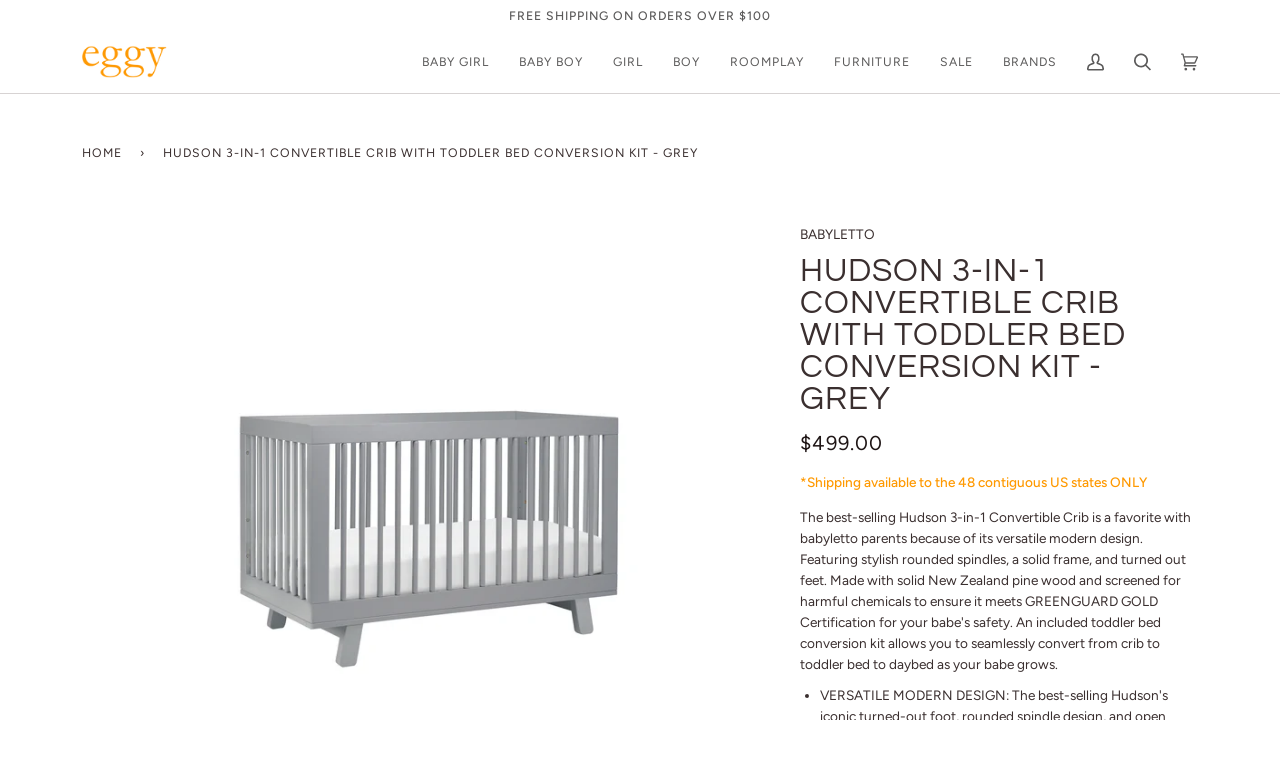

--- FILE ---
content_type: text/html; charset=utf-8
request_url: https://www.shopeggy.com/products/hudson-3-in-1-convertible-crib-with-toddler-bed-conversion-kit-grey
body_size: 26314
content:
<!doctype html>
<html class="no-js" lang="en"><head>
  <!-- Google tag (gtag.js) -->
<script async src="https://www.googletagmanager.com/gtag/js?id=G-1KFMPQ0PBZ"></script>
<script>
  window.dataLayer = window.dataLayer || [];
  function gtag(){dataLayer.push(arguments);}
  gtag('js', new Date());

  gtag('config', 'G-1KFMPQ0PBZ');
</script>
  <meta charset="utf-8">
  <meta http-equiv="X-UA-Compatible" content="IE=edge,chrome=1">
  <meta name="viewport" content="width=device-width,initial-scale=1">
  <meta name="theme-color" content="#5b5a5a"><link rel="canonical" href="https://www.shopeggy.com/products/hudson-3-in-1-convertible-crib-with-toddler-bed-conversion-kit-grey"><!-- ======================= Pipeline Theme V5.2.1 ========================= -->

  <link rel="preconnect" href="https://cdn.shopify.com" crossorigin>
  <link rel="preconnect" href="https://fonts.shopify.com" crossorigin>
  <link rel="preconnect" href="https://monorail-edge.shopifysvc.com" crossorigin>


  <link rel="preload" href="//www.shopeggy.com/cdn/shop/t/11/assets/lazysizes.js?v=111431644619468174291626896358" as="script">
  <link rel="preload" href="//www.shopeggy.com/cdn/shop/t/11/assets/vendor.js?v=155572812401370692831626896362" as="script">
  <link rel="preload" href="//www.shopeggy.com/cdn/shop/t/11/assets/theme.js?v=6126389095075581871644608179" as="script">
  <link rel="preload" href="//www.shopeggy.com/cdn/shop/t/11/assets/theme.css?v=18485987614083864481627324801" as="style"><link rel="shortcut icon" href="//www.shopeggy.com/cdn/shop/files/eggyEsquare_32x32.jpg?v=1613160891" type="image/png"><!-- Title and description ================================================ -->
  
  <title>
    

    BABYLETTO hudson 3 in 1 convertible crib
&ndash; eggy

  </title><meta name="description" content="BABYLETTO hudson 3 in 1 convertible crib">
  <!-- /snippets/social-meta-tags.liquid --><meta property="og:site_name" content="eggy">
<meta property="og:url" content="https://www.shopeggy.com/products/hudson-3-in-1-convertible-crib-with-toddler-bed-conversion-kit-grey">
<meta property="og:title" content="HUDSON 3-IN-1 CONVERTIBLE CRIB WITH TODDLER BED CONVERSION KIT - GREY">
<meta property="og:type" content="product">
<meta property="og:description" content="BABYLETTO hudson 3 in 1 convertible crib"><meta property="og:price:amount" content="499.00">
  <meta property="og:price:currency" content="USD">
      <meta property="og:image" content="http://www.shopeggy.com/cdn/shop/products/eur0hfyrim5cr7tu57ld.jpg?v=1657054115">
      <meta property="og:image:secure_url" content="https://www.shopeggy.com/cdn/shop/products/eur0hfyrim5cr7tu57ld.jpg?v=1657054115">
      <meta property="og:image:height" content="3500">
      <meta property="og:image:width" content="2500">
      <meta property="og:image" content="http://www.shopeggy.com/cdn/shop/products/dyimbwdwmhpqw80guej4.jpg?v=1657054116">
      <meta property="og:image:secure_url" content="https://www.shopeggy.com/cdn/shop/products/dyimbwdwmhpqw80guej4.jpg?v=1657054116">
      <meta property="og:image:height" content="3371">
      <meta property="og:image:width" content="2408">
      <meta property="og:image" content="http://www.shopeggy.com/cdn/shop/products/lq75yloojwfs7jti1wqk.jpg?v=1657054115">
      <meta property="og:image:secure_url" content="https://www.shopeggy.com/cdn/shop/products/lq75yloojwfs7jti1wqk.jpg?v=1657054115">
      <meta property="og:image:height" content="3501">
      <meta property="og:image:width" content="2500">
<meta property="twitter:image" content="http://www.shopeggy.com/cdn/shop/products/eur0hfyrim5cr7tu57ld_1200x1200.jpg?v=1657054115">

<meta name="twitter:site" content="@">
<meta name="twitter:card" content="summary_large_image">
<meta name="twitter:title" content="HUDSON 3-IN-1 CONVERTIBLE CRIB WITH TODDLER BED CONVERSION KIT - GREY">
<meta name="twitter:description" content="BABYLETTO hudson 3 in 1 convertible crib">
<!-- CSS ================================================================== -->
  
  <link href="//www.shopeggy.com/cdn/shop/t/11/assets/font-settings.css?v=104518537603105446851761943309" rel="stylesheet" type="text/css" media="all" />

  
<style data-shopify>

:root {
/* ================ Product video ================ */

---color_video_bg: #f2f2f2;


/* ================ Color Variables ================ */

/* === Backgrounds ===*/
---color-bg: #ffffff;
---color-bg-accent: #d7d3d3;

/* === Text colors ===*/
---color-text-dark: #3a2f2f;
---color-text: #5b5a5a;
---color-text-light: #8c8c8c;

/* === Bright color ===*/
---color-primary: #797878;
---color-primary-hover: #5f4646;
---color-primary-fade: rgba(121, 120, 120, 0.05);
---color-primary-fade-hover: rgba(121, 120, 120, 0.1);---color-primary-opposite: #ffffff;

/* === Secondary/link Color ===*/
---color-secondary: #5b5a5a;
---color-secondary-hover: #3d2c2c;
---color-secondary-fade: rgba(91, 90, 90, 0.05);
---color-secondary-fade-hover: rgba(91, 90, 90, 0.1);---color-secondary-opposite: #ffffff;

/* === Shades of grey ===*/
---color-a5:  rgba(91, 90, 90, 0.05);
---color-a10: rgba(91, 90, 90, 0.1);
---color-a20: rgba(91, 90, 90, 0.2);
---color-a35: rgba(91, 90, 90, 0.35);
---color-a50: rgba(91, 90, 90, 0.5);
---color-a80: rgba(91, 90, 90, 0.8);
---color-a90: rgba(91, 90, 90, 0.9);
---color-a95: rgba(91, 90, 90, 0.95);


/* ================ Inverted Color Variables ================ */

---inverse-bg: #d7d3d3;
---inverse-bg-accent: #d7d3d3;

/* === Text colors ===*/
---inverse-text-dark: #ffffff;
---inverse-text: #ffffff;
---inverse-text-light: #f3f2f2;

/* === Bright color ===*/
---inverse-primary: #ff7e02;
---inverse-primary-hover: #b45800;
---inverse-primary-fade: rgba(255, 126, 2, 0.05);
---inverse-primary-fade-hover: rgba(255, 126, 2, 0.1);---inverse-primary-opposite: #000000;


/* === Second Color ===*/
---inverse-secondary: #d7d3d3;
---inverse-secondary-hover: #be9f9f;
---inverse-secondary-fade: rgba(215, 211, 211, 0.05);
---inverse-secondary-fade-hover: rgba(215, 211, 211, 0.1);---inverse-secondary-opposite: #000000;


/* === Shades of grey ===*/
---inverse-a5:  rgba(255, 255, 255, 0.05);
---inverse-a10: rgba(255, 255, 255, 0.1);
---inverse-a20: rgba(255, 255, 255, 0.2);
---inverse-a35: rgba(255, 255, 255, 0.3);
---inverse-a80: rgba(255, 255, 255, 0.8);
---inverse-a90: rgba(255, 255, 255, 0.9);
---inverse-a95: rgba(255, 255, 255, 0.95);


/* === Account Bar ===*/
---color-announcement-bg: #ffffff;
---color-announcement-text: #5b5a5a;

/* === Nav and dropdown link background ===*/
---color-nav: #ffffff;
---color-nav-text: #5b5a5a;
---color-nav-border: #d7d3d3;
---color-nav-a10: rgba(91, 90, 90, 0.1);
---color-nav-a50: rgba(91, 90, 90, 0.5);

/* === Site Footer ===*/
---color-footer-bg: #ffffff;
---color-footer-text: #5b5a5a;
---color-footer-a5: rgba(91, 90, 90, 0.05);
---color-footer-a15: rgba(91, 90, 90, 0.15);
---color-footer-a90: rgba(91, 90, 90, 0.9);

/* === Products ===*/
---color-bg-product: #ffffff;
---product-grid-aspect-ratio: 140.0%;

/* === Product badges ===*/
---color-badge: #ffffff;
---color-badge-text: #656565;

/* === disabled form colors ===*/
---color-disabled-bg: #efefef;
---color-disabled-text: #c6c5c5;

---inverse-disabled-bg: #dbd7d7;
---inverse-disabled-text: #e5e2e2;

/* === Gallery padding === */
---gallery-padding: 32px;

/* === Button Radius === */
---button-radius: 4px;


/* ================ Typography ================ */

---font-stack-body: Figtree, sans-serif;
---font-style-body: normal;
---font-weight-body: 400;
---font-weight-body-bold: 500;
---font-adjust-body: 0.95;

---font-stack-heading: Questrial, sans-serif;
---font-style-heading: normal;
---font-weight-heading: 400;
---font-weight-heading-bold: 700;
---font-adjust-heading: 1.05;

  ---font-heading-space: 1px;
  ---font-heading-caps: uppercase;

---font-stack-accent: Figtree, sans-serif;
---font-style-accent: normal;
---font-weight-accent: 400;
---font-weight-accent-bold: 500;
---font-adjust-accent: 1.1;

---ico-select: url('//www.shopeggy.com/cdn/shop/t/11/assets/ico-select.svg?v=156629548703809809511627064560');

---url-zoom: url('//www.shopeggy.com/cdn/shop/t/11/assets/cursor-zoom.svg?v=171370848640649720561627064560');
---url-zoom-2x: url('//www.shopeggy.com/cdn/shop/t/11/assets/cursor-zoom-2x.svg?v=170061521590467419481627064560');


  

---color-text-dark: #1f1616;
---color-text:#3a2f2f;
---color-text-light: #5b5a5a;

---inverse-text-dark: #ffffff;
---inverse-text: #ffffff;
---inverse-text-light: #ffffff;  


}

</style>

  <link href="//www.shopeggy.com/cdn/shop/t/11/assets/theme.css?v=18485987614083864481627324801" rel="stylesheet" type="text/css" media="all" />

  <script>
    document.documentElement.className = document.documentElement.className.replace('no-js', 'js');
    var theme = {
      routes: {
        root_url: '/',
        cart: '/cart',
        cart_add_url: '/cart/add',
        product_recommendations_url: '/recommendations/products'
      },
      assets: {
        photoswipe: '//www.shopeggy.com/cdn/shop/t/11/assets/photoswipe.js?v=92904272307011895101626896359',
        smoothscroll: '//www.shopeggy.com/cdn/shop/t/11/assets/smoothscroll.js?v=37906625415260927261626896360',
        swatches: '//www.shopeggy.com/cdn/shop/t/11/assets/swatches.json?v=53974917612029877311626896360',
        noImage: '//www.shopeggy.com/cdn/shopifycloud/storefront/assets/no-image-2048-a2addb12.gif',
        base: '//www.shopeggy.com/cdn/shop/t/11/assets/'
      },
      strings: {
        swatchesKey: "Color, Colour",     
        addToCart: "Add to Cart",
        estimateShipping: "Estimate shipping",
        noShippingAvailable: "We do not ship to this destination.",
        free: "Free",
        from: "From",
        preOrder: "Pre-order",
        soldOut: "Sold Out",
        sale: "Sale",
        subscription: "Subscription",
        unavailable: "Unavailable",
        unitPrice: "Unit price",
        unitPriceSeparator: "per",        
        stockout: "All available stock is in cart",
        products: "Products",
        pages: "Pages",
        collections: "Collections",
        resultsFor: "Results for",
        noResultsFor: "No results for",
        articles: "Articles"
      },
      settings: {
        badge_sale_type: "dollar",
        search_products: true,
        search_collections: true,
        search_pages: true,
        search_articles: false,
        animate_hover: true,
        animate_scroll: true
      },
      info: {
        name: 'pipeline'
      },
      moneyFormat: "${{amount}}",
      version: '5.2.1'
    }
  </script><!-- Theme Javascript ============================================================== -->
  <script src="//www.shopeggy.com/cdn/shop/t/11/assets/lazysizes.js?v=111431644619468174291626896358" async="async"></script>
  <script src="//www.shopeggy.com/cdn/shop/t/11/assets/vendor.js?v=155572812401370692831626896362" defer="defer"></script>
  <script src="https://ajax.googleapis.com/ajax/libs/jquery/3.5.1/jquery.min.js"></script>
  <script src="//www.shopeggy.com/cdn/shop/t/11/assets/theme.js?v=6126389095075581871644608179" defer="defer"></script>

  <script>
    (function () {
      function onPageShowEvents() {
        if ('requestIdleCallback' in window) {
          requestIdleCallback(initCartEvent)
        } else {
          initCartEvent()
        }
        function initCartEvent(){
          document.documentElement.dispatchEvent(new CustomEvent('theme:cart:init', {
            bubbles: true
          }));
        }
      };
      window.onpageshow = onPageShowEvents;
    })();
  </script>

  <script type="text/javascript">
    if (window.MSInputMethodContext && document.documentMode) {
      var scripts = document.getElementsByTagName('script')[0];
      var polyfill = document.createElement("script");
      polyfill.defer = true;
      polyfill.src = "//www.shopeggy.com/cdn/shop/t/11/assets/ie11.js?v=144489047535103983231626896358";

      scripts.parentNode.insertBefore(polyfill, scripts);
    }
  </script>

  <!-- Shopify app scripts =========================================================== -->
  <script>window.performance && window.performance.mark && window.performance.mark('shopify.content_for_header.start');</script><meta name="facebook-domain-verification" content="bqhymkij05scpajlm66m6vrp1431j5">
<meta name="facebook-domain-verification" content="ooawesayw4qaghdpqp4z66a17ldomm">
<meta id="shopify-digital-wallet" name="shopify-digital-wallet" content="/17243987/digital_wallets/dialog">
<meta name="shopify-checkout-api-token" content="a405a9cd41ee46c47e8d4d908cbf68e3">
<meta id="in-context-paypal-metadata" data-shop-id="17243987" data-venmo-supported="false" data-environment="production" data-locale="en_US" data-paypal-v4="true" data-currency="USD">
<link rel="alternate" type="application/json+oembed" href="https://www.shopeggy.com/products/hudson-3-in-1-convertible-crib-with-toddler-bed-conversion-kit-grey.oembed">
<script async="async" src="/checkouts/internal/preloads.js?locale=en-US"></script>
<link rel="preconnect" href="https://shop.app" crossorigin="anonymous">
<script async="async" src="https://shop.app/checkouts/internal/preloads.js?locale=en-US&shop_id=17243987" crossorigin="anonymous"></script>
<script id="apple-pay-shop-capabilities" type="application/json">{"shopId":17243987,"countryCode":"US","currencyCode":"USD","merchantCapabilities":["supports3DS"],"merchantId":"gid:\/\/shopify\/Shop\/17243987","merchantName":"eggy","requiredBillingContactFields":["postalAddress","email","phone"],"requiredShippingContactFields":["postalAddress","email","phone"],"shippingType":"shipping","supportedNetworks":["visa","masterCard","amex","discover","elo","jcb"],"total":{"type":"pending","label":"eggy","amount":"1.00"},"shopifyPaymentsEnabled":true,"supportsSubscriptions":true}</script>
<script id="shopify-features" type="application/json">{"accessToken":"a405a9cd41ee46c47e8d4d908cbf68e3","betas":["rich-media-storefront-analytics"],"domain":"www.shopeggy.com","predictiveSearch":true,"shopId":17243987,"locale":"en"}</script>
<script>var Shopify = Shopify || {};
Shopify.shop = "shopeggy.myshopify.com";
Shopify.locale = "en";
Shopify.currency = {"active":"USD","rate":"1.0"};
Shopify.country = "US";
Shopify.theme = {"name":"Pipeline EGGY 5.2.1","id":124969484482,"schema_name":"Pipeline","schema_version":"5.2.1","theme_store_id":739,"role":"main"};
Shopify.theme.handle = "null";
Shopify.theme.style = {"id":null,"handle":null};
Shopify.cdnHost = "www.shopeggy.com/cdn";
Shopify.routes = Shopify.routes || {};
Shopify.routes.root = "/";</script>
<script type="module">!function(o){(o.Shopify=o.Shopify||{}).modules=!0}(window);</script>
<script>!function(o){function n(){var o=[];function n(){o.push(Array.prototype.slice.apply(arguments))}return n.q=o,n}var t=o.Shopify=o.Shopify||{};t.loadFeatures=n(),t.autoloadFeatures=n()}(window);</script>
<script>
  window.ShopifyPay = window.ShopifyPay || {};
  window.ShopifyPay.apiHost = "shop.app\/pay";
  window.ShopifyPay.redirectState = null;
</script>
<script id="shop-js-analytics" type="application/json">{"pageType":"product"}</script>
<script defer="defer" async type="module" src="//www.shopeggy.com/cdn/shopifycloud/shop-js/modules/v2/client.init-shop-cart-sync_BApSsMSl.en.esm.js"></script>
<script defer="defer" async type="module" src="//www.shopeggy.com/cdn/shopifycloud/shop-js/modules/v2/chunk.common_CBoos6YZ.esm.js"></script>
<script type="module">
  await import("//www.shopeggy.com/cdn/shopifycloud/shop-js/modules/v2/client.init-shop-cart-sync_BApSsMSl.en.esm.js");
await import("//www.shopeggy.com/cdn/shopifycloud/shop-js/modules/v2/chunk.common_CBoos6YZ.esm.js");

  window.Shopify.SignInWithShop?.initShopCartSync?.({"fedCMEnabled":true,"windoidEnabled":true});

</script>
<script>
  window.Shopify = window.Shopify || {};
  if (!window.Shopify.featureAssets) window.Shopify.featureAssets = {};
  window.Shopify.featureAssets['shop-js'] = {"shop-button":["modules/v2/client.shop-button_D_JX508o.en.esm.js","modules/v2/chunk.common_CBoos6YZ.esm.js"],"init-fed-cm":["modules/v2/client.init-fed-cm_BzwGC0Wi.en.esm.js","modules/v2/chunk.common_CBoos6YZ.esm.js"],"shop-toast-manager":["modules/v2/client.shop-toast-manager_tEhgP2F9.en.esm.js","modules/v2/chunk.common_CBoos6YZ.esm.js"],"shop-cart-sync":["modules/v2/client.shop-cart-sync_DJczDl9f.en.esm.js","modules/v2/chunk.common_CBoos6YZ.esm.js"],"init-shop-cart-sync":["modules/v2/client.init-shop-cart-sync_BApSsMSl.en.esm.js","modules/v2/chunk.common_CBoos6YZ.esm.js"],"avatar":["modules/v2/client.avatar_BTnouDA3.en.esm.js"],"init-shop-email-lookup-coordinator":["modules/v2/client.init-shop-email-lookup-coordinator_DFwWcvrS.en.esm.js","modules/v2/chunk.common_CBoos6YZ.esm.js"],"init-windoid":["modules/v2/client.init-windoid_BS26ThXS.en.esm.js","modules/v2/chunk.common_CBoos6YZ.esm.js"],"shop-cash-offers":["modules/v2/client.shop-cash-offers_DthCPNIO.en.esm.js","modules/v2/chunk.common_CBoos6YZ.esm.js","modules/v2/chunk.modal_Bu1hFZFC.esm.js"],"init-customer-accounts-sign-up":["modules/v2/client.init-customer-accounts-sign-up_TlVCiykN.en.esm.js","modules/v2/client.shop-login-button_DwLgFT0K.en.esm.js","modules/v2/chunk.common_CBoos6YZ.esm.js","modules/v2/chunk.modal_Bu1hFZFC.esm.js"],"pay-button":["modules/v2/client.pay-button_BuNmcIr_.en.esm.js","modules/v2/chunk.common_CBoos6YZ.esm.js"],"init-customer-accounts":["modules/v2/client.init-customer-accounts_C0Oh2ljF.en.esm.js","modules/v2/client.shop-login-button_DwLgFT0K.en.esm.js","modules/v2/chunk.common_CBoos6YZ.esm.js","modules/v2/chunk.modal_Bu1hFZFC.esm.js"],"init-shop-for-new-customer-accounts":["modules/v2/client.init-shop-for-new-customer-accounts_DrjXSI53.en.esm.js","modules/v2/client.shop-login-button_DwLgFT0K.en.esm.js","modules/v2/chunk.common_CBoos6YZ.esm.js","modules/v2/chunk.modal_Bu1hFZFC.esm.js"],"shop-login-button":["modules/v2/client.shop-login-button_DwLgFT0K.en.esm.js","modules/v2/chunk.common_CBoos6YZ.esm.js","modules/v2/chunk.modal_Bu1hFZFC.esm.js"],"shop-follow-button":["modules/v2/client.shop-follow-button_C5D3XtBb.en.esm.js","modules/v2/chunk.common_CBoos6YZ.esm.js","modules/v2/chunk.modal_Bu1hFZFC.esm.js"],"checkout-modal":["modules/v2/client.checkout-modal_8TC_1FUY.en.esm.js","modules/v2/chunk.common_CBoos6YZ.esm.js","modules/v2/chunk.modal_Bu1hFZFC.esm.js"],"lead-capture":["modules/v2/client.lead-capture_Cq0gfm7I.en.esm.js","modules/v2/chunk.common_CBoos6YZ.esm.js","modules/v2/chunk.modal_Bu1hFZFC.esm.js"],"shop-login":["modules/v2/client.shop-login_BmtnoEUo.en.esm.js","modules/v2/chunk.common_CBoos6YZ.esm.js","modules/v2/chunk.modal_Bu1hFZFC.esm.js"],"payment-terms":["modules/v2/client.payment-terms_BHOWV7U_.en.esm.js","modules/v2/chunk.common_CBoos6YZ.esm.js","modules/v2/chunk.modal_Bu1hFZFC.esm.js"]};
</script>
<script>(function() {
  var isLoaded = false;
  function asyncLoad() {
    if (isLoaded) return;
    isLoaded = true;
    var urls = ["https:\/\/cdn.recovermycart.com\/scripts\/keepcart\/CartJS.min.js?shop=shopeggy.myshopify.com\u0026shop=shopeggy.myshopify.com"];
    for (var i = 0; i < urls.length; i++) {
      var s = document.createElement('script');
      s.type = 'text/javascript';
      s.async = true;
      s.src = urls[i];
      var x = document.getElementsByTagName('script')[0];
      x.parentNode.insertBefore(s, x);
    }
  };
  if(window.attachEvent) {
    window.attachEvent('onload', asyncLoad);
  } else {
    window.addEventListener('load', asyncLoad, false);
  }
})();</script>
<script id="__st">var __st={"a":17243987,"offset":-28800,"reqid":"3c154df8-c9f3-42be-bd11-595af57c8207-1768842793","pageurl":"www.shopeggy.com\/products\/hudson-3-in-1-convertible-crib-with-toddler-bed-conversion-kit-grey","u":"d7f57938d6e4","p":"product","rtyp":"product","rid":10217042122};</script>
<script>window.ShopifyPaypalV4VisibilityTracking = true;</script>
<script id="captcha-bootstrap">!function(){'use strict';const t='contact',e='account',n='new_comment',o=[[t,t],['blogs',n],['comments',n],[t,'customer']],c=[[e,'customer_login'],[e,'guest_login'],[e,'recover_customer_password'],[e,'create_customer']],r=t=>t.map((([t,e])=>`form[action*='/${t}']:not([data-nocaptcha='true']) input[name='form_type'][value='${e}']`)).join(','),a=t=>()=>t?[...document.querySelectorAll(t)].map((t=>t.form)):[];function s(){const t=[...o],e=r(t);return a(e)}const i='password',u='form_key',d=['recaptcha-v3-token','g-recaptcha-response','h-captcha-response',i],f=()=>{try{return window.sessionStorage}catch{return}},m='__shopify_v',_=t=>t.elements[u];function p(t,e,n=!1){try{const o=window.sessionStorage,c=JSON.parse(o.getItem(e)),{data:r}=function(t){const{data:e,action:n}=t;return t[m]||n?{data:e,action:n}:{data:t,action:n}}(c);for(const[e,n]of Object.entries(r))t.elements[e]&&(t.elements[e].value=n);n&&o.removeItem(e)}catch(o){console.error('form repopulation failed',{error:o})}}const l='form_type',E='cptcha';function T(t){t.dataset[E]=!0}const w=window,h=w.document,L='Shopify',v='ce_forms',y='captcha';let A=!1;((t,e)=>{const n=(g='f06e6c50-85a8-45c8-87d0-21a2b65856fe',I='https://cdn.shopify.com/shopifycloud/storefront-forms-hcaptcha/ce_storefront_forms_captcha_hcaptcha.v1.5.2.iife.js',D={infoText:'Protected by hCaptcha',privacyText:'Privacy',termsText:'Terms'},(t,e,n)=>{const o=w[L][v],c=o.bindForm;if(c)return c(t,g,e,D).then(n);var r;o.q.push([[t,g,e,D],n]),r=I,A||(h.body.append(Object.assign(h.createElement('script'),{id:'captcha-provider',async:!0,src:r})),A=!0)});var g,I,D;w[L]=w[L]||{},w[L][v]=w[L][v]||{},w[L][v].q=[],w[L][y]=w[L][y]||{},w[L][y].protect=function(t,e){n(t,void 0,e),T(t)},Object.freeze(w[L][y]),function(t,e,n,w,h,L){const[v,y,A,g]=function(t,e,n){const i=e?o:[],u=t?c:[],d=[...i,...u],f=r(d),m=r(i),_=r(d.filter((([t,e])=>n.includes(e))));return[a(f),a(m),a(_),s()]}(w,h,L),I=t=>{const e=t.target;return e instanceof HTMLFormElement?e:e&&e.form},D=t=>v().includes(t);t.addEventListener('submit',(t=>{const e=I(t);if(!e)return;const n=D(e)&&!e.dataset.hcaptchaBound&&!e.dataset.recaptchaBound,o=_(e),c=g().includes(e)&&(!o||!o.value);(n||c)&&t.preventDefault(),c&&!n&&(function(t){try{if(!f())return;!function(t){const e=f();if(!e)return;const n=_(t);if(!n)return;const o=n.value;o&&e.removeItem(o)}(t);const e=Array.from(Array(32),(()=>Math.random().toString(36)[2])).join('');!function(t,e){_(t)||t.append(Object.assign(document.createElement('input'),{type:'hidden',name:u})),t.elements[u].value=e}(t,e),function(t,e){const n=f();if(!n)return;const o=[...t.querySelectorAll(`input[type='${i}']`)].map((({name:t})=>t)),c=[...d,...o],r={};for(const[a,s]of new FormData(t).entries())c.includes(a)||(r[a]=s);n.setItem(e,JSON.stringify({[m]:1,action:t.action,data:r}))}(t,e)}catch(e){console.error('failed to persist form',e)}}(e),e.submit())}));const S=(t,e)=>{t&&!t.dataset[E]&&(n(t,e.some((e=>e===t))),T(t))};for(const o of['focusin','change'])t.addEventListener(o,(t=>{const e=I(t);D(e)&&S(e,y())}));const B=e.get('form_key'),M=e.get(l),P=B&&M;t.addEventListener('DOMContentLoaded',(()=>{const t=y();if(P)for(const e of t)e.elements[l].value===M&&p(e,B);[...new Set([...A(),...v().filter((t=>'true'===t.dataset.shopifyCaptcha))])].forEach((e=>S(e,t)))}))}(h,new URLSearchParams(w.location.search),n,t,e,['guest_login'])})(!0,!0)}();</script>
<script integrity="sha256-4kQ18oKyAcykRKYeNunJcIwy7WH5gtpwJnB7kiuLZ1E=" data-source-attribution="shopify.loadfeatures" defer="defer" src="//www.shopeggy.com/cdn/shopifycloud/storefront/assets/storefront/load_feature-a0a9edcb.js" crossorigin="anonymous"></script>
<script crossorigin="anonymous" defer="defer" src="//www.shopeggy.com/cdn/shopifycloud/storefront/assets/shopify_pay/storefront-65b4c6d7.js?v=20250812"></script>
<script data-source-attribution="shopify.dynamic_checkout.dynamic.init">var Shopify=Shopify||{};Shopify.PaymentButton=Shopify.PaymentButton||{isStorefrontPortableWallets:!0,init:function(){window.Shopify.PaymentButton.init=function(){};var t=document.createElement("script");t.src="https://www.shopeggy.com/cdn/shopifycloud/portable-wallets/latest/portable-wallets.en.js",t.type="module",document.head.appendChild(t)}};
</script>
<script data-source-attribution="shopify.dynamic_checkout.buyer_consent">
  function portableWalletsHideBuyerConsent(e){var t=document.getElementById("shopify-buyer-consent"),n=document.getElementById("shopify-subscription-policy-button");t&&n&&(t.classList.add("hidden"),t.setAttribute("aria-hidden","true"),n.removeEventListener("click",e))}function portableWalletsShowBuyerConsent(e){var t=document.getElementById("shopify-buyer-consent"),n=document.getElementById("shopify-subscription-policy-button");t&&n&&(t.classList.remove("hidden"),t.removeAttribute("aria-hidden"),n.addEventListener("click",e))}window.Shopify?.PaymentButton&&(window.Shopify.PaymentButton.hideBuyerConsent=portableWalletsHideBuyerConsent,window.Shopify.PaymentButton.showBuyerConsent=portableWalletsShowBuyerConsent);
</script>
<script data-source-attribution="shopify.dynamic_checkout.cart.bootstrap">document.addEventListener("DOMContentLoaded",(function(){function t(){return document.querySelector("shopify-accelerated-checkout-cart, shopify-accelerated-checkout")}if(t())Shopify.PaymentButton.init();else{new MutationObserver((function(e,n){t()&&(Shopify.PaymentButton.init(),n.disconnect())})).observe(document.body,{childList:!0,subtree:!0})}}));
</script>
<link id="shopify-accelerated-checkout-styles" rel="stylesheet" media="screen" href="https://www.shopeggy.com/cdn/shopifycloud/portable-wallets/latest/accelerated-checkout-backwards-compat.css" crossorigin="anonymous">
<style id="shopify-accelerated-checkout-cart">
        #shopify-buyer-consent {
  margin-top: 1em;
  display: inline-block;
  width: 100%;
}

#shopify-buyer-consent.hidden {
  display: none;
}

#shopify-subscription-policy-button {
  background: none;
  border: none;
  padding: 0;
  text-decoration: underline;
  font-size: inherit;
  cursor: pointer;
}

#shopify-subscription-policy-button::before {
  box-shadow: none;
}

      </style>

<script>window.performance && window.performance.mark && window.performance.mark('shopify.content_for_header.end');</script>
<link href="https://monorail-edge.shopifysvc.com" rel="dns-prefetch">
<script>(function(){if ("sendBeacon" in navigator && "performance" in window) {try {var session_token_from_headers = performance.getEntriesByType('navigation')[0].serverTiming.find(x => x.name == '_s').description;} catch {var session_token_from_headers = undefined;}var session_cookie_matches = document.cookie.match(/_shopify_s=([^;]*)/);var session_token_from_cookie = session_cookie_matches && session_cookie_matches.length === 2 ? session_cookie_matches[1] : "";var session_token = session_token_from_headers || session_token_from_cookie || "";function handle_abandonment_event(e) {var entries = performance.getEntries().filter(function(entry) {return /monorail-edge.shopifysvc.com/.test(entry.name);});if (!window.abandonment_tracked && entries.length === 0) {window.abandonment_tracked = true;var currentMs = Date.now();var navigation_start = performance.timing.navigationStart;var payload = {shop_id: 17243987,url: window.location.href,navigation_start,duration: currentMs - navigation_start,session_token,page_type: "product"};window.navigator.sendBeacon("https://monorail-edge.shopifysvc.com/v1/produce", JSON.stringify({schema_id: "online_store_buyer_site_abandonment/1.1",payload: payload,metadata: {event_created_at_ms: currentMs,event_sent_at_ms: currentMs}}));}}window.addEventListener('pagehide', handle_abandonment_event);}}());</script>
<script id="web-pixels-manager-setup">(function e(e,d,r,n,o){if(void 0===o&&(o={}),!Boolean(null===(a=null===(i=window.Shopify)||void 0===i?void 0:i.analytics)||void 0===a?void 0:a.replayQueue)){var i,a;window.Shopify=window.Shopify||{};var t=window.Shopify;t.analytics=t.analytics||{};var s=t.analytics;s.replayQueue=[],s.publish=function(e,d,r){return s.replayQueue.push([e,d,r]),!0};try{self.performance.mark("wpm:start")}catch(e){}var l=function(){var e={modern:/Edge?\/(1{2}[4-9]|1[2-9]\d|[2-9]\d{2}|\d{4,})\.\d+(\.\d+|)|Firefox\/(1{2}[4-9]|1[2-9]\d|[2-9]\d{2}|\d{4,})\.\d+(\.\d+|)|Chrom(ium|e)\/(9{2}|\d{3,})\.\d+(\.\d+|)|(Maci|X1{2}).+ Version\/(15\.\d+|(1[6-9]|[2-9]\d|\d{3,})\.\d+)([,.]\d+|)( \(\w+\)|)( Mobile\/\w+|) Safari\/|Chrome.+OPR\/(9{2}|\d{3,})\.\d+\.\d+|(CPU[ +]OS|iPhone[ +]OS|CPU[ +]iPhone|CPU IPhone OS|CPU iPad OS)[ +]+(15[._]\d+|(1[6-9]|[2-9]\d|\d{3,})[._]\d+)([._]\d+|)|Android:?[ /-](13[3-9]|1[4-9]\d|[2-9]\d{2}|\d{4,})(\.\d+|)(\.\d+|)|Android.+Firefox\/(13[5-9]|1[4-9]\d|[2-9]\d{2}|\d{4,})\.\d+(\.\d+|)|Android.+Chrom(ium|e)\/(13[3-9]|1[4-9]\d|[2-9]\d{2}|\d{4,})\.\d+(\.\d+|)|SamsungBrowser\/([2-9]\d|\d{3,})\.\d+/,legacy:/Edge?\/(1[6-9]|[2-9]\d|\d{3,})\.\d+(\.\d+|)|Firefox\/(5[4-9]|[6-9]\d|\d{3,})\.\d+(\.\d+|)|Chrom(ium|e)\/(5[1-9]|[6-9]\d|\d{3,})\.\d+(\.\d+|)([\d.]+$|.*Safari\/(?![\d.]+ Edge\/[\d.]+$))|(Maci|X1{2}).+ Version\/(10\.\d+|(1[1-9]|[2-9]\d|\d{3,})\.\d+)([,.]\d+|)( \(\w+\)|)( Mobile\/\w+|) Safari\/|Chrome.+OPR\/(3[89]|[4-9]\d|\d{3,})\.\d+\.\d+|(CPU[ +]OS|iPhone[ +]OS|CPU[ +]iPhone|CPU IPhone OS|CPU iPad OS)[ +]+(10[._]\d+|(1[1-9]|[2-9]\d|\d{3,})[._]\d+)([._]\d+|)|Android:?[ /-](13[3-9]|1[4-9]\d|[2-9]\d{2}|\d{4,})(\.\d+|)(\.\d+|)|Mobile Safari.+OPR\/([89]\d|\d{3,})\.\d+\.\d+|Android.+Firefox\/(13[5-9]|1[4-9]\d|[2-9]\d{2}|\d{4,})\.\d+(\.\d+|)|Android.+Chrom(ium|e)\/(13[3-9]|1[4-9]\d|[2-9]\d{2}|\d{4,})\.\d+(\.\d+|)|Android.+(UC? ?Browser|UCWEB|U3)[ /]?(15\.([5-9]|\d{2,})|(1[6-9]|[2-9]\d|\d{3,})\.\d+)\.\d+|SamsungBrowser\/(5\.\d+|([6-9]|\d{2,})\.\d+)|Android.+MQ{2}Browser\/(14(\.(9|\d{2,})|)|(1[5-9]|[2-9]\d|\d{3,})(\.\d+|))(\.\d+|)|K[Aa][Ii]OS\/(3\.\d+|([4-9]|\d{2,})\.\d+)(\.\d+|)/},d=e.modern,r=e.legacy,n=navigator.userAgent;return n.match(d)?"modern":n.match(r)?"legacy":"unknown"}(),u="modern"===l?"modern":"legacy",c=(null!=n?n:{modern:"",legacy:""})[u],f=function(e){return[e.baseUrl,"/wpm","/b",e.hashVersion,"modern"===e.buildTarget?"m":"l",".js"].join("")}({baseUrl:d,hashVersion:r,buildTarget:u}),m=function(e){var d=e.version,r=e.bundleTarget,n=e.surface,o=e.pageUrl,i=e.monorailEndpoint;return{emit:function(e){var a=e.status,t=e.errorMsg,s=(new Date).getTime(),l=JSON.stringify({metadata:{event_sent_at_ms:s},events:[{schema_id:"web_pixels_manager_load/3.1",payload:{version:d,bundle_target:r,page_url:o,status:a,surface:n,error_msg:t},metadata:{event_created_at_ms:s}}]});if(!i)return console&&console.warn&&console.warn("[Web Pixels Manager] No Monorail endpoint provided, skipping logging."),!1;try{return self.navigator.sendBeacon.bind(self.navigator)(i,l)}catch(e){}var u=new XMLHttpRequest;try{return u.open("POST",i,!0),u.setRequestHeader("Content-Type","text/plain"),u.send(l),!0}catch(e){return console&&console.warn&&console.warn("[Web Pixels Manager] Got an unhandled error while logging to Monorail."),!1}}}}({version:r,bundleTarget:l,surface:e.surface,pageUrl:self.location.href,monorailEndpoint:e.monorailEndpoint});try{o.browserTarget=l,function(e){var d=e.src,r=e.async,n=void 0===r||r,o=e.onload,i=e.onerror,a=e.sri,t=e.scriptDataAttributes,s=void 0===t?{}:t,l=document.createElement("script"),u=document.querySelector("head"),c=document.querySelector("body");if(l.async=n,l.src=d,a&&(l.integrity=a,l.crossOrigin="anonymous"),s)for(var f in s)if(Object.prototype.hasOwnProperty.call(s,f))try{l.dataset[f]=s[f]}catch(e){}if(o&&l.addEventListener("load",o),i&&l.addEventListener("error",i),u)u.appendChild(l);else{if(!c)throw new Error("Did not find a head or body element to append the script");c.appendChild(l)}}({src:f,async:!0,onload:function(){if(!function(){var e,d;return Boolean(null===(d=null===(e=window.Shopify)||void 0===e?void 0:e.analytics)||void 0===d?void 0:d.initialized)}()){var d=window.webPixelsManager.init(e)||void 0;if(d){var r=window.Shopify.analytics;r.replayQueue.forEach((function(e){var r=e[0],n=e[1],o=e[2];d.publishCustomEvent(r,n,o)})),r.replayQueue=[],r.publish=d.publishCustomEvent,r.visitor=d.visitor,r.initialized=!0}}},onerror:function(){return m.emit({status:"failed",errorMsg:"".concat(f," has failed to load")})},sri:function(e){var d=/^sha384-[A-Za-z0-9+/=]+$/;return"string"==typeof e&&d.test(e)}(c)?c:"",scriptDataAttributes:o}),m.emit({status:"loading"})}catch(e){m.emit({status:"failed",errorMsg:(null==e?void 0:e.message)||"Unknown error"})}}})({shopId: 17243987,storefrontBaseUrl: "https://www.shopeggy.com",extensionsBaseUrl: "https://extensions.shopifycdn.com/cdn/shopifycloud/web-pixels-manager",monorailEndpoint: "https://monorail-edge.shopifysvc.com/unstable/produce_batch",surface: "storefront-renderer",enabledBetaFlags: ["2dca8a86"],webPixelsConfigList: [{"id":"1785725185","configuration":"{\"accountID\":\"shopeggy\"}","eventPayloadVersion":"v1","runtimeContext":"STRICT","scriptVersion":"5503eca56790d6863e31590c8c364ee3","type":"APP","apiClientId":12388204545,"privacyPurposes":["ANALYTICS","MARKETING","SALE_OF_DATA"],"dataSharingAdjustments":{"protectedCustomerApprovalScopes":["read_customer_email","read_customer_name","read_customer_personal_data","read_customer_phone"]}},{"id":"1510801665","configuration":"{\"config\":\"{\\\"google_tag_ids\\\":[\\\"AW-17639019462\\\",\\\"GT-P3HFNNBK\\\"],\\\"target_country\\\":\\\"ZZ\\\",\\\"gtag_events\\\":[{\\\"type\\\":\\\"begin_checkout\\\",\\\"action_label\\\":\\\"AW-17639019462\\\/wpO7CLmao6obEMan-NpB\\\"},{\\\"type\\\":\\\"search\\\",\\\"action_label\\\":\\\"AW-17639019462\\\/RzrfCMWao6obEMan-NpB\\\"},{\\\"type\\\":\\\"view_item\\\",\\\"action_label\\\":[\\\"AW-17639019462\\\/hC5YCMKao6obEMan-NpB\\\",\\\"MC-RXZSTS17FW\\\"]},{\\\"type\\\":\\\"purchase\\\",\\\"action_label\\\":[\\\"AW-17639019462\\\/towdCLaao6obEMan-NpB\\\",\\\"MC-RXZSTS17FW\\\"]},{\\\"type\\\":\\\"page_view\\\",\\\"action_label\\\":[\\\"AW-17639019462\\\/u8u_CL-ao6obEMan-NpB\\\",\\\"MC-RXZSTS17FW\\\"]},{\\\"type\\\":\\\"add_payment_info\\\",\\\"action_label\\\":\\\"AW-17639019462\\\/1PcICMiao6obEMan-NpB\\\"},{\\\"type\\\":\\\"add_to_cart\\\",\\\"action_label\\\":\\\"AW-17639019462\\\/h_syCLyao6obEMan-NpB\\\"}],\\\"enable_monitoring_mode\\\":false}\"}","eventPayloadVersion":"v1","runtimeContext":"OPEN","scriptVersion":"b2a88bafab3e21179ed38636efcd8a93","type":"APP","apiClientId":1780363,"privacyPurposes":[],"dataSharingAdjustments":{"protectedCustomerApprovalScopes":["read_customer_address","read_customer_email","read_customer_name","read_customer_personal_data","read_customer_phone"]}},{"id":"121569537","configuration":"{\"pixel_id\":\"239204396886543\",\"pixel_type\":\"facebook_pixel\",\"metaapp_system_user_token\":\"-\"}","eventPayloadVersion":"v1","runtimeContext":"OPEN","scriptVersion":"ca16bc87fe92b6042fbaa3acc2fbdaa6","type":"APP","apiClientId":2329312,"privacyPurposes":["ANALYTICS","MARKETING","SALE_OF_DATA"],"dataSharingAdjustments":{"protectedCustomerApprovalScopes":["read_customer_address","read_customer_email","read_customer_name","read_customer_personal_data","read_customer_phone"]}},{"id":"80707841","configuration":"{\"tagID\":\"2613555821922\"}","eventPayloadVersion":"v1","runtimeContext":"STRICT","scriptVersion":"18031546ee651571ed29edbe71a3550b","type":"APP","apiClientId":3009811,"privacyPurposes":["ANALYTICS","MARKETING","SALE_OF_DATA"],"dataSharingAdjustments":{"protectedCustomerApprovalScopes":["read_customer_address","read_customer_email","read_customer_name","read_customer_personal_data","read_customer_phone"]}},{"id":"76284161","eventPayloadVersion":"v1","runtimeContext":"LAX","scriptVersion":"1","type":"CUSTOM","privacyPurposes":["ANALYTICS"],"name":"Google Analytics tag (migrated)"},{"id":"shopify-app-pixel","configuration":"{}","eventPayloadVersion":"v1","runtimeContext":"STRICT","scriptVersion":"0450","apiClientId":"shopify-pixel","type":"APP","privacyPurposes":["ANALYTICS","MARKETING"]},{"id":"shopify-custom-pixel","eventPayloadVersion":"v1","runtimeContext":"LAX","scriptVersion":"0450","apiClientId":"shopify-pixel","type":"CUSTOM","privacyPurposes":["ANALYTICS","MARKETING"]}],isMerchantRequest: false,initData: {"shop":{"name":"eggy","paymentSettings":{"currencyCode":"USD"},"myshopifyDomain":"shopeggy.myshopify.com","countryCode":"US","storefrontUrl":"https:\/\/www.shopeggy.com"},"customer":null,"cart":null,"checkout":null,"productVariants":[{"price":{"amount":499.0,"currencyCode":"USD"},"product":{"title":"HUDSON 3-IN-1 CONVERTIBLE CRIB WITH TODDLER BED CONVERSION KIT - GREY","vendor":"BABYLETTO","id":"10217042122","untranslatedTitle":"HUDSON 3-IN-1 CONVERTIBLE CRIB WITH TODDLER BED CONVERSION KIT - GREY","url":"\/products\/hudson-3-in-1-convertible-crib-with-toddler-bed-conversion-kit-grey","type":"FURNITURE"},"id":"38594268682","image":{"src":"\/\/www.shopeggy.com\/cdn\/shop\/products\/eur0hfyrim5cr7tu57ld.jpg?v=1657054115"},"sku":"47847","title":"Grey","untranslatedTitle":"Grey"}],"purchasingCompany":null},},"https://www.shopeggy.com/cdn","fcfee988w5aeb613cpc8e4bc33m6693e112",{"modern":"","legacy":""},{"shopId":"17243987","storefrontBaseUrl":"https:\/\/www.shopeggy.com","extensionBaseUrl":"https:\/\/extensions.shopifycdn.com\/cdn\/shopifycloud\/web-pixels-manager","surface":"storefront-renderer","enabledBetaFlags":"[\"2dca8a86\"]","isMerchantRequest":"false","hashVersion":"fcfee988w5aeb613cpc8e4bc33m6693e112","publish":"custom","events":"[[\"page_viewed\",{}],[\"product_viewed\",{\"productVariant\":{\"price\":{\"amount\":499.0,\"currencyCode\":\"USD\"},\"product\":{\"title\":\"HUDSON 3-IN-1 CONVERTIBLE CRIB WITH TODDLER BED CONVERSION KIT - GREY\",\"vendor\":\"BABYLETTO\",\"id\":\"10217042122\",\"untranslatedTitle\":\"HUDSON 3-IN-1 CONVERTIBLE CRIB WITH TODDLER BED CONVERSION KIT - GREY\",\"url\":\"\/products\/hudson-3-in-1-convertible-crib-with-toddler-bed-conversion-kit-grey\",\"type\":\"FURNITURE\"},\"id\":\"38594268682\",\"image\":{\"src\":\"\/\/www.shopeggy.com\/cdn\/shop\/products\/eur0hfyrim5cr7tu57ld.jpg?v=1657054115\"},\"sku\":\"47847\",\"title\":\"Grey\",\"untranslatedTitle\":\"Grey\"}}]]"});</script><script>
  window.ShopifyAnalytics = window.ShopifyAnalytics || {};
  window.ShopifyAnalytics.meta = window.ShopifyAnalytics.meta || {};
  window.ShopifyAnalytics.meta.currency = 'USD';
  var meta = {"product":{"id":10217042122,"gid":"gid:\/\/shopify\/Product\/10217042122","vendor":"BABYLETTO","type":"FURNITURE","handle":"hudson-3-in-1-convertible-crib-with-toddler-bed-conversion-kit-grey","variants":[{"id":38594268682,"price":49900,"name":"HUDSON 3-IN-1 CONVERTIBLE CRIB WITH TODDLER BED CONVERSION KIT - GREY - Grey","public_title":"Grey","sku":"47847"}],"remote":false},"page":{"pageType":"product","resourceType":"product","resourceId":10217042122,"requestId":"3c154df8-c9f3-42be-bd11-595af57c8207-1768842793"}};
  for (var attr in meta) {
    window.ShopifyAnalytics.meta[attr] = meta[attr];
  }
</script>
<script class="analytics">
  (function () {
    var customDocumentWrite = function(content) {
      var jquery = null;

      if (window.jQuery) {
        jquery = window.jQuery;
      } else if (window.Checkout && window.Checkout.$) {
        jquery = window.Checkout.$;
      }

      if (jquery) {
        jquery('body').append(content);
      }
    };

    var hasLoggedConversion = function(token) {
      if (token) {
        return document.cookie.indexOf('loggedConversion=' + token) !== -1;
      }
      return false;
    }

    var setCookieIfConversion = function(token) {
      if (token) {
        var twoMonthsFromNow = new Date(Date.now());
        twoMonthsFromNow.setMonth(twoMonthsFromNow.getMonth() + 2);

        document.cookie = 'loggedConversion=' + token + '; expires=' + twoMonthsFromNow;
      }
    }

    var trekkie = window.ShopifyAnalytics.lib = window.trekkie = window.trekkie || [];
    if (trekkie.integrations) {
      return;
    }
    trekkie.methods = [
      'identify',
      'page',
      'ready',
      'track',
      'trackForm',
      'trackLink'
    ];
    trekkie.factory = function(method) {
      return function() {
        var args = Array.prototype.slice.call(arguments);
        args.unshift(method);
        trekkie.push(args);
        return trekkie;
      };
    };
    for (var i = 0; i < trekkie.methods.length; i++) {
      var key = trekkie.methods[i];
      trekkie[key] = trekkie.factory(key);
    }
    trekkie.load = function(config) {
      trekkie.config = config || {};
      trekkie.config.initialDocumentCookie = document.cookie;
      var first = document.getElementsByTagName('script')[0];
      var script = document.createElement('script');
      script.type = 'text/javascript';
      script.onerror = function(e) {
        var scriptFallback = document.createElement('script');
        scriptFallback.type = 'text/javascript';
        scriptFallback.onerror = function(error) {
                var Monorail = {
      produce: function produce(monorailDomain, schemaId, payload) {
        var currentMs = new Date().getTime();
        var event = {
          schema_id: schemaId,
          payload: payload,
          metadata: {
            event_created_at_ms: currentMs,
            event_sent_at_ms: currentMs
          }
        };
        return Monorail.sendRequest("https://" + monorailDomain + "/v1/produce", JSON.stringify(event));
      },
      sendRequest: function sendRequest(endpointUrl, payload) {
        // Try the sendBeacon API
        if (window && window.navigator && typeof window.navigator.sendBeacon === 'function' && typeof window.Blob === 'function' && !Monorail.isIos12()) {
          var blobData = new window.Blob([payload], {
            type: 'text/plain'
          });

          if (window.navigator.sendBeacon(endpointUrl, blobData)) {
            return true;
          } // sendBeacon was not successful

        } // XHR beacon

        var xhr = new XMLHttpRequest();

        try {
          xhr.open('POST', endpointUrl);
          xhr.setRequestHeader('Content-Type', 'text/plain');
          xhr.send(payload);
        } catch (e) {
          console.log(e);
        }

        return false;
      },
      isIos12: function isIos12() {
        return window.navigator.userAgent.lastIndexOf('iPhone; CPU iPhone OS 12_') !== -1 || window.navigator.userAgent.lastIndexOf('iPad; CPU OS 12_') !== -1;
      }
    };
    Monorail.produce('monorail-edge.shopifysvc.com',
      'trekkie_storefront_load_errors/1.1',
      {shop_id: 17243987,
      theme_id: 124969484482,
      app_name: "storefront",
      context_url: window.location.href,
      source_url: "//www.shopeggy.com/cdn/s/trekkie.storefront.cd680fe47e6c39ca5d5df5f0a32d569bc48c0f27.min.js"});

        };
        scriptFallback.async = true;
        scriptFallback.src = '//www.shopeggy.com/cdn/s/trekkie.storefront.cd680fe47e6c39ca5d5df5f0a32d569bc48c0f27.min.js';
        first.parentNode.insertBefore(scriptFallback, first);
      };
      script.async = true;
      script.src = '//www.shopeggy.com/cdn/s/trekkie.storefront.cd680fe47e6c39ca5d5df5f0a32d569bc48c0f27.min.js';
      first.parentNode.insertBefore(script, first);
    };
    trekkie.load(
      {"Trekkie":{"appName":"storefront","development":false,"defaultAttributes":{"shopId":17243987,"isMerchantRequest":null,"themeId":124969484482,"themeCityHash":"10049534278332586258","contentLanguage":"en","currency":"USD","eventMetadataId":"5b8d8354-8cd1-42ce-9603-de88389fb9f8"},"isServerSideCookieWritingEnabled":true,"monorailRegion":"shop_domain","enabledBetaFlags":["65f19447"]},"Session Attribution":{},"S2S":{"facebookCapiEnabled":true,"source":"trekkie-storefront-renderer","apiClientId":580111}}
    );

    var loaded = false;
    trekkie.ready(function() {
      if (loaded) return;
      loaded = true;

      window.ShopifyAnalytics.lib = window.trekkie;

      var originalDocumentWrite = document.write;
      document.write = customDocumentWrite;
      try { window.ShopifyAnalytics.merchantGoogleAnalytics.call(this); } catch(error) {};
      document.write = originalDocumentWrite;

      window.ShopifyAnalytics.lib.page(null,{"pageType":"product","resourceType":"product","resourceId":10217042122,"requestId":"3c154df8-c9f3-42be-bd11-595af57c8207-1768842793","shopifyEmitted":true});

      var match = window.location.pathname.match(/checkouts\/(.+)\/(thank_you|post_purchase)/)
      var token = match? match[1]: undefined;
      if (!hasLoggedConversion(token)) {
        setCookieIfConversion(token);
        window.ShopifyAnalytics.lib.track("Viewed Product",{"currency":"USD","variantId":38594268682,"productId":10217042122,"productGid":"gid:\/\/shopify\/Product\/10217042122","name":"HUDSON 3-IN-1 CONVERTIBLE CRIB WITH TODDLER BED CONVERSION KIT - GREY - Grey","price":"499.00","sku":"47847","brand":"BABYLETTO","variant":"Grey","category":"FURNITURE","nonInteraction":true,"remote":false},undefined,undefined,{"shopifyEmitted":true});
      window.ShopifyAnalytics.lib.track("monorail:\/\/trekkie_storefront_viewed_product\/1.1",{"currency":"USD","variantId":38594268682,"productId":10217042122,"productGid":"gid:\/\/shopify\/Product\/10217042122","name":"HUDSON 3-IN-1 CONVERTIBLE CRIB WITH TODDLER BED CONVERSION KIT - GREY - Grey","price":"499.00","sku":"47847","brand":"BABYLETTO","variant":"Grey","category":"FURNITURE","nonInteraction":true,"remote":false,"referer":"https:\/\/www.shopeggy.com\/products\/hudson-3-in-1-convertible-crib-with-toddler-bed-conversion-kit-grey"});
      }
    });


        var eventsListenerScript = document.createElement('script');
        eventsListenerScript.async = true;
        eventsListenerScript.src = "//www.shopeggy.com/cdn/shopifycloud/storefront/assets/shop_events_listener-3da45d37.js";
        document.getElementsByTagName('head')[0].appendChild(eventsListenerScript);

})();</script>
  <script>
  if (!window.ga || (window.ga && typeof window.ga !== 'function')) {
    window.ga = function ga() {
      (window.ga.q = window.ga.q || []).push(arguments);
      if (window.Shopify && window.Shopify.analytics && typeof window.Shopify.analytics.publish === 'function') {
        window.Shopify.analytics.publish("ga_stub_called", {}, {sendTo: "google_osp_migration"});
      }
      console.error("Shopify's Google Analytics stub called with:", Array.from(arguments), "\nSee https://help.shopify.com/manual/promoting-marketing/pixels/pixel-migration#google for more information.");
    };
    if (window.Shopify && window.Shopify.analytics && typeof window.Shopify.analytics.publish === 'function') {
      window.Shopify.analytics.publish("ga_stub_initialized", {}, {sendTo: "google_osp_migration"});
    }
  }
</script>
<script
  defer
  src="https://www.shopeggy.com/cdn/shopifycloud/perf-kit/shopify-perf-kit-3.0.4.min.js"
  data-application="storefront-renderer"
  data-shop-id="17243987"
  data-render-region="gcp-us-central1"
  data-page-type="product"
  data-theme-instance-id="124969484482"
  data-theme-name="Pipeline"
  data-theme-version="5.2.1"
  data-monorail-region="shop_domain"
  data-resource-timing-sampling-rate="10"
  data-shs="true"
  data-shs-beacon="true"
  data-shs-export-with-fetch="true"
  data-shs-logs-sample-rate="1"
  data-shs-beacon-endpoint="https://www.shopeggy.com/api/collect"
></script>
</head>
<!-- Begin Constant Contact Active Forms -->
<script> var _ctct_m = "7bef6cfa0bdb50e4bed10a8db71ccb9e"; </script>
<script id="signupScript" src="//static.ctctcdn.com/js/signup-form-widget/current/signup-form-widget.min.js" async defer></script>
<!-- End Constant Contact Active Forms -->
<body id="babyletto-hudson-3-in-1-convertible-crib" class="template-product  ">

  <a class="in-page-link visually-hidden skip-link" href="#MainContent">Skip to content</a>

  <div id="shopify-section-announcement" class="shopify-section">
  <div class="announcement__wrapper"
    data-announcement-wrapper
    data-section-id="announcement"
    data-section-type="announcement">
    <div class="wrapper">
      <div class="announcement__bar"><div class="announcement__left"></div><div data-ticker-frame class="announcement__message">
            <div data-ticker-scale class="ticker--unloaded announcement__scale">
              <div data-ticker-text class="announcement__text">
              
                <span class="announcement__main">FREE SHIPPING ON ORDERS OVER $100</span>
              
              </div>
            </div>
          </div>
          <div class="announcement__right"></div></div>
    </div>
  </div>



</div>
  <div id="shopify-section-header" class="shopify-section"><style> 
  :root { 
    ---color-nav-text-transparent: #ffffff; 
    --menu-height: calc(63px);
  } 
</style>













<div class="header__wrapper"
  data-header-wrapper
  style="--bar-opacity: 0; --bar-width: 0; --bar-left: 0;"
  data-header-transparent="false"
  data-underline-current="true"
  data-header-sticky="directional"
  data-header-style="split"
  data-section-id="header"
  data-section-type="header">

  <header class="theme__header" role="banner" data-header-height>
    <div class="wrapper">
      <div class="header__mobile">
        
    <div class="header__mobile__left">
      <button class="header__mobile__button"      
        data-drawer-toggle="hamburger"
        aria-label="Open menu" 
        aria-haspopup="true" 
        aria-expanded="false" 
        aria-controls="header-menu">
        <svg aria-hidden="true" focusable="false" role="presentation" class="icon icon-nav" viewBox="0 0 25 25"><path d="M0 4.062h25v2H0zm0 7h25v2H0zm0 7h25v2H0z"/></svg>
      </button>
    </div>
    
<div class="header__logo header__logo--image">
    <a class="header__logo__link" 
        href="/"
        style="width: 85px;">
      
<img data-src="//www.shopeggy.com/cdn/shop/files/eggy_LOGO_backgroundless_{width}x.png?v=1626901490"
              class="lazyload logo__img logo__img--color"
              width="85px"
              height="33.170731707317074"
              data-widths="[110, 160, 220, 320, 480, 540, 720, 900]"
              data-sizes="auto"
              data-aspectratio="2.5625"
              alt="eggy Logo">
      
      

      <noscript>
        <img class="logo__img" style="opacity: 1;" src="//www.shopeggy.com/cdn/shop/files/eggy_LOGO_backgroundless_360x.png?v=1626901490" alt="eggy Logo"/>
      </noscript>
    </a>
  </div>

    <div class="header__mobile__right">
      <a class="header__mobile__button"
       data-drawer-toggle="drawer-cart"
        href="/cart">
        <svg aria-hidden="true" focusable="false" role="presentation" class="icon icon-cart" viewBox="0 0 25 25"><path d="M5.058 23a2 2 0 104.001-.001A2 2 0 005.058 23zm12.079 0c0 1.104.896 2 2 2s1.942-.896 1.942-2-.838-2-1.942-2-2 .896-2 2zM0 1a1 1 0 001 1h1.078l.894 3.341L5.058 13c0 .072.034.134.042.204l-1.018 4.58A.997.997 0 005.058 19h16.71a1 1 0 000-2H6.306l.458-2.061c.1.017.19.061.294.061h12.31c1.104 0 1.712-.218 2.244-1.5l3.248-6.964C25.423 4.75 24.186 4 23.079 4H5.058c-.157 0-.292.054-.438.088L3.844.772A1 1 0 002.87 0H1a1 1 0 00-1 1zm5.098 5H22.93l-3.192 6.798c-.038.086-.07.147-.094.19-.067.006-.113.012-.277.012H7.058v-.198l-.038-.195L5.098 6z"/></svg>
        <span class="visually-hidden">Cart</span>
        
  <span class="header__cart__status">
    <span data-header-cart-price="0">
      $0.00
    </span>
    <span data-header-cart-count="0">
      (0)
    </span>
    
<span data-header-cart-full="false"></span>
  </span>

      </a>
    </div>

      </div>
      <div data-header-desktop class="header__desktop header__desktop--split"><div  data-takes-space class="header__desktop__bar__l">
              
<div class="header__logo header__logo--image">
    <a class="header__logo__link" 
        href="/"
        style="width: 85px;">
      
<img data-src="//www.shopeggy.com/cdn/shop/files/eggy_LOGO_backgroundless_{width}x.png?v=1626901490"
              class="lazyload logo__img logo__img--color"
              width="85px"
              height="33.170731707317074"
              data-widths="[110, 160, 220, 320, 480, 540, 720, 900]"
              data-sizes="auto"
              data-aspectratio="2.5625"
              alt="eggy Logo">
      
      

      <noscript>
        <img class="logo__img" style="opacity: 1;" src="//www.shopeggy.com/cdn/shop/files/eggy_LOGO_backgroundless_360x.png?v=1626901490" alt="eggy Logo"/>
      </noscript>
    </a>
  </div>

            </div>
            <div  data-takes-space class="header__desktop__bar__r">
              <div class="header__desktop__bar__inline">
                
  <nav class="header__menu">
    <div class="header__menu__inner" data-text-items-wrapper>
      
        

<div class="menu__item  child"
  data-main-menu-text-item
  >
  <a href="/collections/baby-girl" data-top-link class="navlink navlink--toplevel">
    <span class="navtext">BABY GIRL</span>
  </a>
  
</div>

      
        

<div class="menu__item  child"
  data-main-menu-text-item
  >
  <a href="/collections/baby-boy" data-top-link class="navlink navlink--toplevel">
    <span class="navtext">BABY BOY</span>
  </a>
  
</div>

      
        

<div class="menu__item  child"
  data-main-menu-text-item
  >
  <a href="/collections/girl" data-top-link class="navlink navlink--toplevel">
    <span class="navtext">GIRL</span>
  </a>
  
</div>

      
        

<div class="menu__item  child"
  data-main-menu-text-item
  >
  <a href="/collections/boy" data-top-link class="navlink navlink--toplevel">
    <span class="navtext">BOY</span>
  </a>
  
</div>

      
        

<div class="menu__item  child"
  data-main-menu-text-item
  >
  <a href="/collections/roomplay" data-top-link class="navlink navlink--toplevel">
    <span class="navtext">ROOMPLAY</span>
  </a>
  
</div>

      
        

<div class="menu__item  child"
  data-main-menu-text-item
  >
  <a href="/collections/styling" data-top-link class="navlink navlink--toplevel">
    <span class="navtext">FURNITURE</span>
  </a>
  
</div>

      
        

<div class="menu__item  child"
  data-main-menu-text-item
  >
  <a href="/pages/sale" data-top-link class="navlink navlink--toplevel">
    <span class="navtext">SALE</span>
  </a>
  
</div>

      
        

<div class="menu__item  child"
  data-main-menu-text-item
  >
  <a href="/pages/brands" data-top-link class="navlink navlink--toplevel">
    <span class="navtext">BRANDS</span>
  </a>
  
</div>

      
      <div class="hover__bar"></div>
      <div class="hover__bg"></div>
    </div>
  </nav>

                
<div class="header__desktop__buttons header__desktop__buttons--icons" ><div class="header__desktop__button " >
        <a href="/account" class="navlink">
          
            <svg aria-hidden="true" focusable="false" role="presentation" class="icon icon-account" viewBox="0 0 16 16"><path d="M10.713 8.771c.31.112.53.191.743.27.555.204.985.372 1.367.539 1.229.535 1.993 1.055 2.418 1.885.464.937.722 1.958.758 2.997.03.84-.662 1.538-1.524 1.538H1.525c-.862 0-1.554-.697-1.524-1.538a7.36 7.36 0 01.767-3.016c.416-.811 1.18-1.33 2.41-1.866a25.25 25.25 0 011.366-.54l.972-.35a1.42 1.42 0 00-.006-.072c-.937-1.086-1.369-2.267-1.369-4.17C4.141 1.756 5.517 0 8.003 0c2.485 0 3.856 1.755 3.856 4.448 0 2.03-.492 3.237-1.563 4.386.169-.18.197-.253.207-.305a1.2 1.2 0 00-.019.16l.228.082zm-9.188 5.742h12.95a5.88 5.88 0 00-.608-2.402c-.428-.835-2.214-1.414-4.46-2.224-.608-.218-.509-1.765-.24-2.053.631-.677 1.166-1.471 1.166-3.386 0-1.934-.782-2.96-2.33-2.96-1.549 0-2.336 1.026-2.336 2.96 0 1.915.534 2.709 1.165 3.386.27.288.369 1.833-.238 2.053-2.245.81-4.033 1.389-4.462 2.224a5.88 5.88 0 00-.607 2.402z"/></svg>
            <span class="visually-hidden">My Account</span>
          
        </a>
      </div>
    

    
      <div class="header__desktop__button " >
        <a href="/search" class="navlink" data-popdown-toggle="search-popdown">
          
            <svg aria-hidden="true" focusable="false" role="presentation" class="icon icon-search" viewBox="0 0 16 16"><path d="M16 14.864L14.863 16l-4.24-4.241a6.406 6.406 0 01-4.048 1.392 6.61 6.61 0 01-4.65-1.925A6.493 6.493 0 01.5 9.098 6.51 6.51 0 010 6.575a6.536 6.536 0 011.922-4.652A6.62 6.62 0 014.062.5 6.52 6.52 0 016.575 0 6.5 6.5 0 019.1.5c.8.332 1.51.806 2.129 1.423a6.454 6.454 0 011.436 2.13 6.54 6.54 0 01.498 2.522c0 1.503-.468 2.853-1.4 4.048L16 14.864zM3.053 10.091c.973.972 2.147 1.461 3.522 1.461 1.378 0 2.551-.489 3.525-1.461.968-.967 1.45-2.138 1.45-3.514 0-1.37-.482-2.545-1.45-3.524-.981-.968-2.154-1.45-3.525-1.45-1.376 0-2.547.483-3.513 1.45-.973.973-1.46 2.146-1.46 3.523 0 1.375.483 2.548 1.45 3.515z"/></svg>
            <span class="visually-hidden">Search</span>
          
        </a>
      </div>
    

    <div class="header__desktop__button " >
      <a href="/cart" 
        class="navlink navlink--cart" 
        data-drawer-toggle="drawer-cart">
        
          <svg aria-hidden="true" focusable="false" role="presentation" class="icon icon-cart" viewBox="0 0 25 25"><path d="M5.058 23a2 2 0 104.001-.001A2 2 0 005.058 23zm12.079 0c0 1.104.896 2 2 2s1.942-.896 1.942-2-.838-2-1.942-2-2 .896-2 2zM0 1a1 1 0 001 1h1.078l.894 3.341L5.058 13c0 .072.034.134.042.204l-1.018 4.58A.997.997 0 005.058 19h16.71a1 1 0 000-2H6.306l.458-2.061c.1.017.19.061.294.061h12.31c1.104 0 1.712-.218 2.244-1.5l3.248-6.964C25.423 4.75 24.186 4 23.079 4H5.058c-.157 0-.292.054-.438.088L3.844.772A1 1 0 002.87 0H1a1 1 0 00-1 1zm5.098 5H22.93l-3.192 6.798c-.038.086-.07.147-.094.19-.067.006-.113.012-.277.012H7.058v-.198l-.038-.195L5.098 6z"/></svg>
          <span class="visually-hidden">Cart</span>
          
  <span class="header__cart__status">
    <span data-header-cart-price="0">
      $0.00
    </span>
    <span data-header-cart-count="0">
      (0)
    </span>
    
<span data-header-cart-full="false"></span>
  </span>

        
      </a>
    </div>

  </div>

              </div>
            </div></div>
    </div>
  </header>
  
  <nav class="drawer header__drawer display-none" 
    data-drawer="hamburger"
    aria-label="Main menu" 
    id="header-menu">
    <div class="drawer__content">
      <div class="drawer__top">


        <div class="drawer__top__left"><form method="post" action="/localization" id="localization-form-drawer" accept-charset="UTF-8" class="header__drawer__selects" enctype="multipart/form-data"><input type="hidden" name="form_type" value="localization" /><input type="hidden" name="utf8" value="✓" /><input type="hidden" name="_method" value="put" /><input type="hidden" name="return_to" value="/products/hudson-3-in-1-convertible-crib-with-toddler-bed-conversion-kit-grey" /></form><a class="drawer__account" href="/account">
              <svg aria-hidden="true" focusable="false" role="presentation" class="icon icon-account" viewBox="0 0 16 16"><path d="M10.713 8.771c.31.112.53.191.743.27.555.204.985.372 1.367.539 1.229.535 1.993 1.055 2.418 1.885.464.937.722 1.958.758 2.997.03.84-.662 1.538-1.524 1.538H1.525c-.862 0-1.554-.697-1.524-1.538a7.36 7.36 0 01.767-3.016c.416-.811 1.18-1.33 2.41-1.866a25.25 25.25 0 011.366-.54l.972-.35a1.42 1.42 0 00-.006-.072c-.937-1.086-1.369-2.267-1.369-4.17C4.141 1.756 5.517 0 8.003 0c2.485 0 3.856 1.755 3.856 4.448 0 2.03-.492 3.237-1.563 4.386.169-.18.197-.253.207-.305a1.2 1.2 0 00-.019.16l.228.082zm-9.188 5.742h12.95a5.88 5.88 0 00-.608-2.402c-.428-.835-2.214-1.414-4.46-2.224-.608-.218-.509-1.765-.24-2.053.631-.677 1.166-1.471 1.166-3.386 0-1.934-.782-2.96-2.33-2.96-1.549 0-2.336 1.026-2.336 2.96 0 1.915.534 2.709 1.165 3.386.27.288.369 1.833-.238 2.053-2.245.81-4.033 1.389-4.462 2.224a5.88 5.88 0 00-.607 2.402z"/></svg>
              <span class="visually-hidden">My Account</span>
            </a></div>

        <button class="drawer__button drawer__close"
          data-drawer-toggle="hamburger"  
          aria-label="Close">
          <svg aria-hidden="true" focusable="false" role="presentation" class="icon icon-close" viewBox="0 0 15 15"><g fill-rule="evenodd"><path d="M2.06 1l12.02 12.021-1.06 1.061L1 2.062z"/><path d="M1 13.02L13.022 1l1.061 1.06-12.02 12.02z"/></g></svg>
        </button>
      </div>
      <div class="drawer__inner" data-drawer-scrolls>
        
          <div class="drawer__search" data-drawer-search>
            

<div data-search-popdown-wrap>
  <div id="search-drawer" class="search-drawer search__predictive" data-popdown-outer>
    <div class="item--loadbar" data-loading-indicator style="display: none;"></div>
    <div class="search__predictive__outer">
      <div class="wrapper">
        <div class="search__predictive__main">
          <form class="search__predictive__form"
              action="/search"
              method="get"
              role="search">
            <button class="search__predictive__form__button" type="submit">
              <span class="visually-hidden">Search</span>
              <svg aria-hidden="true" focusable="false" role="presentation" class="icon icon-search" viewBox="0 0 16 16"><path d="M16 14.864L14.863 16l-4.24-4.241a6.406 6.406 0 01-4.048 1.392 6.61 6.61 0 01-4.65-1.925A6.493 6.493 0 01.5 9.098 6.51 6.51 0 010 6.575a6.536 6.536 0 011.922-4.652A6.62 6.62 0 014.062.5 6.52 6.52 0 016.575 0 6.5 6.5 0 019.1.5c.8.332 1.51.806 2.129 1.423a6.454 6.454 0 011.436 2.13 6.54 6.54 0 01.498 2.522c0 1.503-.468 2.853-1.4 4.048L16 14.864zM3.053 10.091c.973.972 2.147 1.461 3.522 1.461 1.378 0 2.551-.489 3.525-1.461.968-.967 1.45-2.138 1.45-3.514 0-1.37-.482-2.545-1.45-3.524-.981-.968-2.154-1.45-3.525-1.45-1.376 0-2.547.483-3.513 1.45-.973.973-1.46 2.146-1.46 3.523 0 1.375.483 2.548 1.45 3.515z"/></svg>
            </button>
            <input type="search"
            data-predictive-search-input
            name="q" 
            value="" 
            placeholder="Search..." 
            aria-label="Search our store">
          </form>
          <div class="search__predictive__close">
            <button class="search__predictive__close__inner" data-close-popdown aria-label="Close">
              <svg aria-hidden="true" focusable="false" role="presentation" class="icon icon-close-small" viewBox="0 0 15 15"><g fill-rule="evenodd"><path d="M2.237 1.073l12.021 12.021-1.414 1.414L.824 2.488z"/><path d="M.823 13.094l12.021-12.02 1.414 1.413-12.02 12.021z"/></g></svg>
            </button>
          </div>

          <div class="search__predictive__clear">
            <button class="search__predictive__close__inner" data-clear-input aria-label="Close">
              <svg aria-hidden="true" focusable="false" role="presentation" class="icon icon-close" viewBox="0 0 15 15"><g fill-rule="evenodd"><path d="M2.06 1l12.02 12.021-1.06 1.061L1 2.062z"/><path d="M1 13.02L13.022 1l1.061 1.06-12.02 12.02z"/></g></svg>
            </button>
          </div>
        </div>
      </div>
    </div>
    <div class="header__search__results" data-predictive-search-results>
      <div class="wrapper">
        <div class="search__results__empty" data-predictive-search-aria></div>
        <div class="search__results__outer">

          <div class="search__results__products">
            <div class="search__results__products__title" data-product-title-wrap></div>
            <div class="search__results__products__list" data-product-wrap>
              
            </div>
          </div>
          <div class="search__results__other">
            <div class="search__results__other__list" data-collection-wrap></div>
            <div class="search__results__other__list" data-article-wrap></div>
            <div class="search__results__other__list" data-page-wrap></div>
          </div>
        </div>
      </div>
    </div>
  </div>

  

  <script data-predictive-search-aria-template type="text/x-template">
    <div aria-live="polite">
      <p>
        
          {{@if(it.count)}}
            <span class="badge">{{ it.count }}</span>
          {{/if}}
          {{ it.title }} <em>{{ it.query }}</em>
        
      </p>
    </div>
  </script>

  <script data-predictive-search-title-template type="text/x-template">
    <div class="search__results__heading">
      
        <p>
          <span class="search__results__title">{{ it.title }}</span>
          <span class="badge">{{ it.count }}</span>
        </p>
      
    </div>
  </script>

  <script data-search-other-template type="text/x-template">
    
      {{@each(it) => object, index}}
        <div class="other__inline animates" style="animation-delay: {{ index | animationDelay }}ms;">
          <p class="other__inline__title">
            <a href="{{ object.url }}">{{ object.title | safe }}</a>
          </p>
        </div>
      {{/each}}
    
  </script>

  <script data-search-product-template type="text/x-template">
    
      {{@each(it) => object, index}}
        <a href="{{ object.url }}" class="product__inline animates" style="animation-delay: {{ index | animationDelay }}ms;">
          <div class="product__inline__image">
            <img class="img-aspect-ratio" width="{{object.featured_image.width}}" height="{{ object.featured_image.height }}" alt="{{ object.featured_image.alt }}" src="{{ object.thumb }}">
          </div>
          <div>
            <p class="product__inline__title">
              {{ object.title | safe }}
            </p>
            <p class="product__inline__price">
              <span class="price {{ object.classes }}">
                {{ object.price | safe }}
              </span>
              {{@if(object.sold_out)}}
                <br /><em>{{ object.sold_out_translation }}</em>
              {{/if}}
              {{@if(object.on_sale)}}
                <span class="compare-at">
                  {{ object.compare_at_price | safe }}
                </span>
              {{/if}}
            </p>
          </div>
        </a>
      {{/each}}
    
  </script>

</div>
          </div>
        
        <div class="drawer__menu" data-stagger-animation data-sliderule-pane="0">
          
            

<div class="sliderule__wrapper">
    <div class="sliderow" data-animates>
      
<a class="sliderow__title" href="/collections/baby-girl">BABY GIRL</a>
    </div></div>
          
            

<div class="sliderule__wrapper">
    <div class="sliderow" data-animates>
      
<a class="sliderow__title" href="/collections/baby-boy">BABY BOY</a>
    </div></div>
          
            

<div class="sliderule__wrapper">
    <div class="sliderow" data-animates>
      
<a class="sliderow__title" href="/collections/girl">GIRL</a>
    </div></div>
          
            

<div class="sliderule__wrapper">
    <div class="sliderow" data-animates>
      
<a class="sliderow__title" href="/collections/boy">BOY</a>
    </div></div>
          
            

<div class="sliderule__wrapper">
    <div class="sliderow" data-animates>
      
<a class="sliderow__title" href="/collections/roomplay">ROOMPLAY</a>
    </div></div>
          
            

<div class="sliderule__wrapper">
    <div class="sliderow" data-animates>
      
<a class="sliderow__title" href="/collections/styling">FURNITURE</a>
    </div></div>
          
            

<div class="sliderule__wrapper">
    <div class="sliderow" data-animates>
      
<a class="sliderow__title" href="/pages/sale">SALE</a>
    </div></div>
          
            

<div class="sliderule__wrapper">
    <div class="sliderow" data-animates>
      
<a class="sliderow__title" href="/pages/brands">BRANDS</a>
    </div></div>
          
        </div>
      </div>
    </div>
    <span class="drawer__underlay" data-drawer-underlay>
      <span class="drawer__underlay__fill"></span>
      <span class="drawer__underlay__blur"></span>
    </span>
  </nav>

</div>

<div class="header__backfill"
  data-header-backfill
  style="height: var(--menu-height);"></div>


<script type="application/ld+json">
{
  "@context": "http://schema.org",
  "@type": "Organization",
  "name": "eggy",
  
    
    "logo": "https:\/\/www.shopeggy.com\/cdn\/shop\/files\/eggy_LOGO_backgroundless_451x.png?v=1626901490",
  
  "sameAs": [
    "",
    "https:\/\/facebook.com\/shopeggy",
    "https:\/\/instagram.com\/shopeggy",
    "",
    "",
    "",
    "",
    "",
    ""
  ],
  "url": "https:\/\/www.shopeggy.com"
}
</script>




</div>

  <main class="main-content" id="MainContent" role="main">
    <div id="shopify-section-product" class="shopify-section"><div class="product-section" 
  data-section-id="product" 
  data-section-type="product"
  data-enable-video-looping="false" 
  data-product-align="left" 
  data-enable-history-state="true">
  
<div class="product-page">
  <div class="wrapper product__align-left">

    
      <nav class="breadcrumb" role="navigation" aria-label="breadcrumbs">
        <a href="/" title="Back to the frontpage">Home</a>
        
        <span aria-hidden="true">&rsaquo;</span>
        <span>HUDSON 3-IN-1 CONVERTIBLE CRIB WITH TODDLER BED CONVERSION KIT - GREY</span>
      </nav>
    

    <div class="grid product-single">
      <div class="grid__item product__media__wrapper medium-up--five-eighths">

        
          
            <div data-product-slideshow
              class="product__slides flickity-lock-height" 
              style="--default-ratio: 100%">
          
            
              


<div class="product__media"
  data-media-slide
  data-media-id="30798503411969"
  data-type="image"
  aria-label="HUDSON 3-IN-1 CONVERTIBLE CRIB WITH TODDLER BED CONVERSION KIT - GREY"
  >
  
      <div style="width:71.42857142857143%; margin: 0 auto;">
        <div class="lazy-image mobile-zoom-wrapper" style="padding-top:140.0%; background-image:  url('//www.shopeggy.com/cdn/shop/products/eur0hfyrim5cr7tu57ld_1x1.jpg?v=1657054115');"><img data-product-image class="fade-in lazyload lazypreload"
            data-image-id="30798503411969"
            alt="HUDSON 3-IN-1 CONVERTIBLE CRIB WITH TODDLER BED CONVERSION KIT - GREY"
            aria-label="HUDSON 3-IN-1 CONVERTIBLE CRIB WITH TODDLER BED CONVERSION KIT - GREY"
            data-src="//www.shopeggy.com/cdn/shop/products/eur0hfyrim5cr7tu57ld_{width}x.jpg?v=1657054115"
            data-widths="[180, 360, 540, 720, 900, 1080, 1296, 1512, 1728, 2048, 2450, 2700, 3000, 3350, 3750, 4100]"
            data-sizes="auto"
            />
            
              <button class="media__zoom__icon" data-zoom-button>
                <svg aria-hidden="true" focusable="false" role="presentation" class="icon icon-zoom" viewBox="0 0 25 25"><g fill="none" fill-rule="evenodd"><circle class="fill-bg" cx="12.5" cy="12.5" r="12.5"/><path class="fill-text-light" d="M12.5 6a1 1 0 01.993.883L13.5 7v4.5H18a1 1 0 01.117 1.993L18 13.5h-4.5V18a1 1 0 01-1.993.117L11.5 18v-4.5H7a1 1 0 01-.117-1.993L7 11.5h4.5V7a1 1 0 011-1z"/></g></svg>
                <span class="visually-hidden">Zoom</span>
              </button>
            
        </div>
      </div>
    
</div>

            
              


<div class="product__media"
  data-media-slide
  data-media-id="30798503608577"
  data-type="image"
  aria-label="HUDSON 3-IN-1 CONVERTIBLE CRIB WITH TODDLER BED CONVERSION KIT - GREY"
  >
  
      <div style="width:71.43280925541382%; margin: 0 auto;">
        <div class="lazy-image mobile-zoom-wrapper" style="padding-top:139.99169435215947%; background-image:  url('//www.shopeggy.com/cdn/shop/products/dyimbwdwmhpqw80guej4_1x1.jpg?v=1657054116');"><img data-product-image class="fade-in lazyload lazypreload"
            data-image-id="30798503608577"
            alt="HUDSON 3-IN-1 CONVERTIBLE CRIB WITH TODDLER BED CONVERSION KIT - GREY"
            aria-label="HUDSON 3-IN-1 CONVERTIBLE CRIB WITH TODDLER BED CONVERSION KIT - GREY"
            data-src="//www.shopeggy.com/cdn/shop/products/dyimbwdwmhpqw80guej4_{width}x.jpg?v=1657054116"
            data-widths="[180, 360, 540, 720, 900, 1080, 1296, 1512, 1728, 2048, 2450, 2700, 3000, 3350, 3750, 4100]"
            data-sizes="auto"
            />
            
              <button class="media__zoom__icon" data-zoom-button>
                <svg aria-hidden="true" focusable="false" role="presentation" class="icon icon-zoom" viewBox="0 0 25 25"><g fill="none" fill-rule="evenodd"><circle class="fill-bg" cx="12.5" cy="12.5" r="12.5"/><path class="fill-text-light" d="M12.5 6a1 1 0 01.993.883L13.5 7v4.5H18a1 1 0 01.117 1.993L18 13.5h-4.5V18a1 1 0 01-1.993.117L11.5 18v-4.5H7a1 1 0 01-.117-1.993L7 11.5h4.5V7a1 1 0 011-1z"/></g></svg>
                <span class="visually-hidden">Zoom</span>
              </button>
            
        </div>
      </div>
    
</div>

            
              


<div class="product__media"
  data-media-slide
  data-media-id="30798503543041"
  data-type="image"
  aria-label="HUDSON 3-IN-1 CONVERTIBLE CRIB WITH TODDLER BED CONVERSION KIT - GREY"
  >
  
      <div style="width:71.40816909454442%; margin: 0 auto;">
        <div class="lazy-image mobile-zoom-wrapper" style="padding-top:140.04%; background-image:  url('//www.shopeggy.com/cdn/shop/products/lq75yloojwfs7jti1wqk_1x1.jpg?v=1657054115');"><img data-product-image class="fade-in lazyload lazypreload"
            data-image-id="30798503543041"
            alt="HUDSON 3-IN-1 CONVERTIBLE CRIB WITH TODDLER BED CONVERSION KIT - GREY"
            aria-label="HUDSON 3-IN-1 CONVERTIBLE CRIB WITH TODDLER BED CONVERSION KIT - GREY"
            data-src="//www.shopeggy.com/cdn/shop/products/lq75yloojwfs7jti1wqk_{width}x.jpg?v=1657054115"
            data-widths="[180, 360, 540, 720, 900, 1080, 1296, 1512, 1728, 2048, 2450, 2700, 3000, 3350, 3750, 4100]"
            data-sizes="auto"
            />
            
              <button class="media__zoom__icon" data-zoom-button>
                <svg aria-hidden="true" focusable="false" role="presentation" class="icon icon-zoom" viewBox="0 0 25 25"><g fill="none" fill-rule="evenodd"><circle class="fill-bg" cx="12.5" cy="12.5" r="12.5"/><path class="fill-text-light" d="M12.5 6a1 1 0 01.993.883L13.5 7v4.5H18a1 1 0 01.117 1.993L18 13.5h-4.5V18a1 1 0 01-1.993.117L11.5 18v-4.5H7a1 1 0 01-.117-1.993L7 11.5h4.5V7a1 1 0 011-1z"/></g></svg>
                <span class="visually-hidden">Zoom</span>
              </button>
            
        </div>
      </div>
    
</div>

            
              


<div class="product__media"
  data-media-slide
  data-media-id="30798503510273"
  data-type="image"
  aria-label="HUDSON 3-IN-1 CONVERTIBLE CRIB WITH TODDLER BED CONVERSION KIT - GREY"
  >
  
      <div style="width:71.42857142857143%; margin: 0 auto;">
        <div class="lazy-image mobile-zoom-wrapper" style="padding-top:140.0%; background-image:  url('//www.shopeggy.com/cdn/shop/products/nvt9exceqlyhwhcraqk3_1x1.jpg?v=1657054116');"><img data-product-image class="fade-in lazyload lazypreload"
            data-image-id="30798503510273"
            alt="HUDSON 3-IN-1 CONVERTIBLE CRIB WITH TODDLER BED CONVERSION KIT - GREY"
            aria-label="HUDSON 3-IN-1 CONVERTIBLE CRIB WITH TODDLER BED CONVERSION KIT - GREY"
            data-src="//www.shopeggy.com/cdn/shop/products/nvt9exceqlyhwhcraqk3_{width}x.jpg?v=1657054116"
            data-widths="[180, 360, 540, 720, 900, 1080, 1296, 1512, 1728, 2048, 2450, 2700, 3000, 3350, 3750, 4100]"
            data-sizes="auto"
            />
            
              <button class="media__zoom__icon" data-zoom-button>
                <svg aria-hidden="true" focusable="false" role="presentation" class="icon icon-zoom" viewBox="0 0 25 25"><g fill="none" fill-rule="evenodd"><circle class="fill-bg" cx="12.5" cy="12.5" r="12.5"/><path class="fill-text-light" d="M12.5 6a1 1 0 01.993.883L13.5 7v4.5H18a1 1 0 01.117 1.993L18 13.5h-4.5V18a1 1 0 01-1.993.117L11.5 18v-4.5H7a1 1 0 01-.117-1.993L7 11.5h4.5V7a1 1 0 011-1z"/></g></svg>
                <span class="visually-hidden">Zoom</span>
              </button>
            
        </div>
      </div>
    
</div>

            
              


<div class="product__media"
  data-media-slide
  data-media-id="30798503477505"
  data-type="image"
  aria-label="HUDSON 3-IN-1 CONVERTIBLE CRIB WITH TODDLER BED CONVERSION KIT - GREY"
  >
  
      <div style="width:71.42857142857143%; margin: 0 auto;">
        <div class="lazy-image mobile-zoom-wrapper" style="padding-top:140.0%; background-image:  url('//www.shopeggy.com/cdn/shop/products/jg3rfu8ke9nq7wz6nwjo_1x1.jpg?v=1657054115');"><img data-product-image class="fade-in lazyload lazypreload"
            data-image-id="30798503477505"
            alt="HUDSON 3-IN-1 CONVERTIBLE CRIB WITH TODDLER BED CONVERSION KIT - GREY"
            aria-label="HUDSON 3-IN-1 CONVERTIBLE CRIB WITH TODDLER BED CONVERSION KIT - GREY"
            data-src="//www.shopeggy.com/cdn/shop/products/jg3rfu8ke9nq7wz6nwjo_{width}x.jpg?v=1657054115"
            data-widths="[180, 360, 540, 720, 900, 1080, 1296, 1512, 1728, 2048, 2450, 2700, 3000, 3350, 3750, 4100]"
            data-sizes="auto"
            />
            
              <button class="media__zoom__icon" data-zoom-button>
                <svg aria-hidden="true" focusable="false" role="presentation" class="icon icon-zoom" viewBox="0 0 25 25"><g fill="none" fill-rule="evenodd"><circle class="fill-bg" cx="12.5" cy="12.5" r="12.5"/><path class="fill-text-light" d="M12.5 6a1 1 0 01.993.883L13.5 7v4.5H18a1 1 0 01.117 1.993L18 13.5h-4.5V18a1 1 0 01-1.993.117L11.5 18v-4.5H7a1 1 0 01-.117-1.993L7 11.5h4.5V7a1 1 0 011-1z"/></g></svg>
                <span class="visually-hidden">Zoom</span>
              </button>
            
        </div>
      </div>
    
</div>

            
              


<div class="product__media"
  data-media-slide
  data-media-id="30798503444737"
  data-type="image"
  aria-label="HUDSON 3-IN-1 CONVERTIBLE CRIB WITH TODDLER BED CONVERSION KIT - GREY"
  >
  
      <div style="width:71.40816909454442%; margin: 0 auto;">
        <div class="lazy-image mobile-zoom-wrapper" style="padding-top:140.04%; background-image:  url('//www.shopeggy.com/cdn/shop/products/kr6n0pkuywisyetlde6j_1x1.jpg?v=1657054115');"><img data-product-image class="fade-in lazyload lazypreload"
            data-image-id="30798503444737"
            alt="HUDSON 3-IN-1 CONVERTIBLE CRIB WITH TODDLER BED CONVERSION KIT - GREY"
            aria-label="HUDSON 3-IN-1 CONVERTIBLE CRIB WITH TODDLER BED CONVERSION KIT - GREY"
            data-src="//www.shopeggy.com/cdn/shop/products/kr6n0pkuywisyetlde6j_{width}x.jpg?v=1657054115"
            data-widths="[180, 360, 540, 720, 900, 1080, 1296, 1512, 1728, 2048, 2450, 2700, 3000, 3350, 3750, 4100]"
            data-sizes="auto"
            />
            
              <button class="media__zoom__icon" data-zoom-button>
                <svg aria-hidden="true" focusable="false" role="presentation" class="icon icon-zoom" viewBox="0 0 25 25"><g fill="none" fill-rule="evenodd"><circle class="fill-bg" cx="12.5" cy="12.5" r="12.5"/><path class="fill-text-light" d="M12.5 6a1 1 0 01.993.883L13.5 7v4.5H18a1 1 0 01.117 1.993L18 13.5h-4.5V18a1 1 0 01-1.993.117L11.5 18v-4.5H7a1 1 0 01-.117-1.993L7 11.5h4.5V7a1 1 0 011-1z"/></g></svg>
                <span class="visually-hidden">Zoom</span>
              </button>
            
        </div>
      </div>
    
</div>

            
              


<div class="product__media"
  data-media-slide
  data-media-id="30798503575809"
  data-type="image"
  aria-label="HUDSON 3-IN-1 CONVERTIBLE CRIB WITH TODDLER BED CONVERSION KIT - GREY"
  >
  
      <div style="width:71.42857142857143%; margin: 0 auto;">
        <div class="lazy-image mobile-zoom-wrapper" style="padding-top:140.0%; background-image:  url('//www.shopeggy.com/cdn/shop/products/h90ixszxixxgdhljeotr_1x1.jpg?v=1657054114');"><img data-product-image class="fade-in lazyload lazypreload"
            data-image-id="30798503575809"
            alt="HUDSON 3-IN-1 CONVERTIBLE CRIB WITH TODDLER BED CONVERSION KIT - GREY"
            aria-label="HUDSON 3-IN-1 CONVERTIBLE CRIB WITH TODDLER BED CONVERSION KIT - GREY"
            data-src="//www.shopeggy.com/cdn/shop/products/h90ixszxixxgdhljeotr_{width}x.jpg?v=1657054114"
            data-widths="[180, 360, 540, 720, 900, 1080, 1296, 1512, 1728, 2048, 2450, 2700, 3000, 3350, 3750, 4100]"
            data-sizes="auto"
            />
            
              <button class="media__zoom__icon" data-zoom-button>
                <svg aria-hidden="true" focusable="false" role="presentation" class="icon icon-zoom" viewBox="0 0 25 25"><g fill="none" fill-rule="evenodd"><circle class="fill-bg" cx="12.5" cy="12.5" r="12.5"/><path class="fill-text-light" d="M12.5 6a1 1 0 01.993.883L13.5 7v4.5H18a1 1 0 01.117 1.993L18 13.5h-4.5V18a1 1 0 01-1.993.117L11.5 18v-4.5H7a1 1 0 01-.117-1.993L7 11.5h4.5V7a1 1 0 011-1z"/></g></svg>
                <span class="visually-hidden">Zoom</span>
              </button>
            
        </div>
      </div>
    
</div>

            
          </div>
        

        
        

        <noscript>
          
            <img src="//www.shopeggy.com/cdn/shop/products/eur0hfyrim5cr7tu57ld_900x.jpg?v=1657054115" alt="HUDSON 3-IN-1 CONVERTIBLE CRIB WITH TODDLER BED CONVERSION KIT - GREY">
          
            <img src="//www.shopeggy.com/cdn/shop/products/dyimbwdwmhpqw80guej4_900x.jpg?v=1657054116" alt="HUDSON 3-IN-1 CONVERTIBLE CRIB WITH TODDLER BED CONVERSION KIT - GREY">
          
            <img src="//www.shopeggy.com/cdn/shop/products/lq75yloojwfs7jti1wqk_900x.jpg?v=1657054115" alt="HUDSON 3-IN-1 CONVERTIBLE CRIB WITH TODDLER BED CONVERSION KIT - GREY">
          
            <img src="//www.shopeggy.com/cdn/shop/products/nvt9exceqlyhwhcraqk3_900x.jpg?v=1657054116" alt="HUDSON 3-IN-1 CONVERTIBLE CRIB WITH TODDLER BED CONVERSION KIT - GREY">
          
            <img src="//www.shopeggy.com/cdn/shop/products/jg3rfu8ke9nq7wz6nwjo_900x.jpg?v=1657054115" alt="HUDSON 3-IN-1 CONVERTIBLE CRIB WITH TODDLER BED CONVERSION KIT - GREY">
          
            <img src="//www.shopeggy.com/cdn/shop/products/kr6n0pkuywisyetlde6j_900x.jpg?v=1657054115" alt="HUDSON 3-IN-1 CONVERTIBLE CRIB WITH TODDLER BED CONVERSION KIT - GREY">
          
            <img src="//www.shopeggy.com/cdn/shop/products/h90ixszxixxgdhljeotr_900x.jpg?v=1657054114" alt="HUDSON 3-IN-1 CONVERTIBLE CRIB WITH TODDLER BED CONVERSION KIT - GREY">
          
        </noscript>
        
          <div data-product-thumbs class="media__thumb__wrapper">
            
              <div class="media__thumb" 
                data-slideshow-thumbnail 
                data-media-select="30798503411969">
                <img alt="HUDSON 3-IN-1 CONVERTIBLE CRIB WITH TODDLER BED CONVERSION KIT - GREY" src="//www.shopeggy.com/cdn/shop/products/eur0hfyrim5cr7tu57ld_200x200_crop_center.jpg?v=1657054115"></div>
            
              <div class="media__thumb" 
                data-slideshow-thumbnail 
                data-media-select="30798503608577">
                <img alt="HUDSON 3-IN-1 CONVERTIBLE CRIB WITH TODDLER BED CONVERSION KIT - GREY" src="//www.shopeggy.com/cdn/shop/products/dyimbwdwmhpqw80guej4_200x200_crop_center.jpg?v=1657054116"></div>
            
              <div class="media__thumb" 
                data-slideshow-thumbnail 
                data-media-select="30798503543041">
                <img alt="HUDSON 3-IN-1 CONVERTIBLE CRIB WITH TODDLER BED CONVERSION KIT - GREY" src="//www.shopeggy.com/cdn/shop/products/lq75yloojwfs7jti1wqk_200x200_crop_center.jpg?v=1657054115"></div>
            
              <div class="media__thumb" 
                data-slideshow-thumbnail 
                data-media-select="30798503510273">
                <img alt="HUDSON 3-IN-1 CONVERTIBLE CRIB WITH TODDLER BED CONVERSION KIT - GREY" src="//www.shopeggy.com/cdn/shop/products/nvt9exceqlyhwhcraqk3_200x200_crop_center.jpg?v=1657054116"></div>
            
              <div class="media__thumb" 
                data-slideshow-thumbnail 
                data-media-select="30798503477505">
                <img alt="HUDSON 3-IN-1 CONVERTIBLE CRIB WITH TODDLER BED CONVERSION KIT - GREY" src="//www.shopeggy.com/cdn/shop/products/jg3rfu8ke9nq7wz6nwjo_200x200_crop_center.jpg?v=1657054115"></div>
            
              <div class="media__thumb" 
                data-slideshow-thumbnail 
                data-media-select="30798503444737">
                <img alt="HUDSON 3-IN-1 CONVERTIBLE CRIB WITH TODDLER BED CONVERSION KIT - GREY" src="//www.shopeggy.com/cdn/shop/products/kr6n0pkuywisyetlde6j_200x200_crop_center.jpg?v=1657054115"></div>
            
              <div class="media__thumb" 
                data-slideshow-thumbnail 
                data-media-select="30798503575809">
                <img alt="HUDSON 3-IN-1 CONVERTIBLE CRIB WITH TODDLER BED CONVERSION KIT - GREY" src="//www.shopeggy.com/cdn/shop/products/h90ixszxixxgdhljeotr_200x200_crop_center.jpg?v=1657054114"></div>
            
          </div></div>

      <div class="grid__item medium-up--three-eighths">
        <div class="product__details">
          







  
    <p ><a href="/collections/vendors?q=BABYLETTO&sort_by=created-descending">BABYLETTO</a></p>


<div class="product__headline">

  <h1 class="product__title">HUDSON 3-IN-1 CONVERTIBLE CRIB WITH TODDLER BED CONVERSION KIT - GREY</h1>

  <div class="product__price__wrap">
    <div class="product__price__main" data-price-wrapper>
      <span class="product__price">
        <span data-product-price >
          $499.00
        </span>
      </span>
      <!--

      <span data-price-off class="product__price--off hide">
        <span data-price-off-type>Sale</span>
        <em>•</em>
        Save
        <span data-price-off-amount></span>
      </span>
-->
      <span id="ComparePriceWrapper-product" style="display: none">
              <span class="money"><span id="ComparePrice-product">$0.00</span></span>
              </span>

      
      
    </div>
  </div>


          <div class="product-description rte rte--column"><p><span style="color: #ff9900;"><strong>*Shipping available to the 48 contiguous US states ONLY</strong></span></p>
<p><span>The best-selling Hudson 3-in-1 Convertible Crib is a favorite with babyletto parents because of its versatile modern design. Featuring stylish rounded spindles, a solid frame, and turned out feet. Made with solid New Zealand pine wood and screened for harmful chemicals to ensure it meets GREENGUARD GOLD Certification for your babe's safety. An included toddler bed conversion kit allows you to seamlessly convert from crib to toddler bed to daybed as your babe grows.</span></p>
<ul>
<li>VERSATILE MODERN DESIGN: The best-selling Hudson's iconic turned-out foot, rounded spindle design, and open silhouette make it a versatile choice for the modern nursery.</li>
<li>GREENGUARD GOLD CERTIFIED: The Hudson has been tested for over 10,000 chemical emissions and VOCs, undergoing rigorous scientific testing to meet some of the world's most stringent chemical emissions requirements. It contributes to cleaner indoor air, creating a healthier environment for your baby to sleep, play, and grow.</li>
<li>3-IN-1 CONVERTIBILITY: Easily transitions as your babe grows from crib to toddler bed and daybed, with an included toddler bed conversion kit for your convenience. Suitable from newborn up to 4 years old.</li>
<li>GROWS WITH BABE: The low-profile design allows you to easily put a newborn to rest. And with four adjustable mattress positions, you can lower the mattress height as babe learns to sit and stand.</li>
<li>CLEAN MODERN AESTHETIC: Our hidden hardware construction eliminates visible screws on the furniture exterior for a polished, clean look.</li>
<li>SUSTAINABLE DESIGN: Made with sustainably sourced solid New Zealand pine wood, one of the most renewable woods available.</li>
<li>SAFE FOR BABE: We go the extra step to ensure your babe's safety. Finished in a non-toxic multi-step painting and staining process that is lead and phthalate safe which exceeds ASTM International and U.S. CPSC safety standards.</li>
<li>UNIVERSAL MATTRESS FIT: The Hudson is a standard size crib, we recommend our Pure by babyletto line of hypoallergenic and eco-conscious crib mattresses (52" x 27.75").</li>
<li>COMPLETE YOUR NURSERY: Shop the full Hudson collection of matching dressers and versatile décor pieces for a stylish nursery reveal.</li>
</ul>
<p><b>DIMENSIONS</b><br><span>Assembled Dimensions: 53.75"L x 29.75"W x 35.00"H</span><br><span>Assembled Weight: 53.00lbs</span><br><br><span>Slat Strength: 135 lbs</span><br><span>Front Rail to Floor Height: 35"</span><br><span>Interior Crib Measurements: 52"L x 28"W</span><br><br><b>MAXIMUM WEIGHT</b><br><span>Crib: Stop using when child begins to climb or reaches 35 inches</span><br><span>Toddler Bed: 50 lbs</span></p>
            </div></div>


<div class="product__form__outer ">
  <form method="post" action="/cart/add" id="product_form_10217042122" accept-charset="UTF-8" class="shopify-product-form" enctype="multipart/form-data" data-product-form="" data-product-handle="hudson-3-in-1-convertible-crib-with-toddler-bed-conversion-kit-grey"><input type="hidden" name="form_type" value="product" /><input type="hidden" name="utf8" value="✓" />
  
  
   <!-- ShopKeeper Gift Card -->
 

     
    <input type="hidden" name="id" value="38594268682">

     
    <div class="shop-pay-terms">
      
    </div>

    
      <div class="form__selectors">
        
<div class="selector-wrapper js" data-split-select-wrapper data-select-label="Color"  data-option-position="1"><fieldset class="select__fieldset">
                
                <label class="select__label" for="10217042122-option-1">
                  Color
                </label>
                <select class="product__form__select"
                  id="10217042122-option-1"
                  name="options[Color]">
                  
                    <option
                      value="Grey"
                       selected="selected">
                      Grey
                    </option>
                  
                </select>
              </fieldset></div>
        
      </div>
    

    <noscript>
      <select name="id" class="no-js" data-product-select aria-label="Color">
        
          <option
            selected="selected"
            
            value="38594268682">
              Grey
          </option>
        
      </select>
    </noscript>
      <div class="quantity__wrapper" data-quantity-selector>
        <button class="quantity__button quantity__button--minus" data-decrease-quantity>&minus;</button>
        <input data-quantity-input
          aria-label="Quantity"
          class="quantity__input"
          type="number"
          min="1"
          size="4"
          pattern="[0-9]*"
          name="quantity"
          value="1"/>
        <button class="quantity__button quantity__button--plus" data-increase-quantity>+</button>
      </div>
    
<div class="product__submit">

      <div data-product-add-popdown-wrapper class="product-add-popdown"></div>
      
      
      
      

     
      <div class="product__submit__buttons">
        <button
          type="submit"
          name="add"
          class="btn--outline btn--full btn--primary uppercase btn--add-to-cart"
          data-add-to-cart
          >
                    
          <span data-add-to-cart-text>
            Sold Out
          </span>
          <span>•</span>

          <span data-button-price>$499.00</span>
        </button>

        

      </div>
    </div>
  <input type="hidden" name="product-id" value="10217042122" /><input type="hidden" name="section-id" value="product" /></form>
</div>

        </div>
        
        
		 

        
          <!-- /snippets/social-sharing.liquid -->


<div class="share">
  
    <a class="share__link" target="_blank" rel="noopener" href="//www.facebook.com/sharer.php?u=https://www.shopeggy.com/products/hudson-3-in-1-convertible-crib-with-toddler-bed-conversion-kit-grey">
      <svg aria-hidden="true" focusable="false" role="presentation" class="icon icon-facebook" viewBox="0 0 20 20"><path fill="#444" d="M18.05.811q.439 0 .744.305t.305.744v16.637q0 .439-.305.744t-.744.305h-4.732v-7.221h2.415l.342-2.854h-2.757v-1.83q0-.659.293-1t1.073-.342h1.488V3.762q-.976-.098-2.171-.098-1.634 0-2.635.964t-1 2.72V9.47H7.951v2.854h2.415v7.221H1.413q-.439 0-.744-.305t-.305-.744V1.859q0-.439.305-.744T1.413.81H18.05z"/></svg>
      <span class="share__text">Share</span>
    </a>
  
  
    <a class="share__link" target="_blank" rel="noopener" href="//twitter.com/share?text=HUDSON%203-IN-1%20CONVERTIBLE%20CRIB%20WITH%20TODDLER%20BED%20CONVERSION%20KIT%20-%20GREY&amp;url=https://www.shopeggy.com/products/hudson-3-in-1-convertible-crib-with-toddler-bed-conversion-kit-grey">
      <svg aria-hidden="true" focusable="false" role="presentation" class="icon icon-twitter" viewBox="0 0 20 20"><path fill="#444" d="M19.551 4.208q-.815 1.202-1.956 2.038 0 .082.02.255t.02.255q0 1.589-.469 3.179t-1.426 3.036-2.272 2.567-3.158 1.793-3.963.672q-3.301 0-6.031-1.773.571.041.937.041 2.751 0 4.911-1.671-1.284-.02-2.292-.784T2.456 11.85q.346.082.754.082.55 0 1.039-.163-1.365-.285-2.262-1.365T1.09 7.918v-.041q.774.408 1.773.448-.795-.53-1.263-1.396t-.469-1.864q0-1.019.509-1.997 1.487 1.854 3.596 2.924T9.81 7.184q-.143-.509-.143-.897 0-1.63 1.161-2.781t2.832-1.151q.815 0 1.569.326t1.284.917q1.345-.265 2.506-.958-.428 1.386-1.732 2.18 1.243-.163 2.262-.611z"/></svg>
      <span class="share__text">Tweet</span>
    </a>
  
  
    <a class="share__link" target="_blank" rel="noopener" href="//pinterest.com/pin/create/button/?url=https://www.shopeggy.com/products/hudson-3-in-1-convertible-crib-with-toddler-bed-conversion-kit-grey&amp;media=//www.shopeggy.com/cdn/shop/products/eur0hfyrim5cr7tu57ld_1024x1024.jpg?v=1657054115&amp;description=HUDSON%203-IN-1%20CONVERTIBLE%20CRIB%20WITH%20TODDLER%20BED%20CONVERSION%20KIT%20-%20GREY">
      <svg aria-hidden="true" focusable="false" role="presentation" class="icon icon-pinterest" viewBox="0 0 20 20"><path fill="#444" d="M9.958.811q1.903 0 3.635.744t2.988 2 2 2.988.744 3.635q0 2.537-1.256 4.696t-3.415 3.415-4.696 1.256q-1.39 0-2.659-.366.707-1.147.951-2.025l.659-2.561q.244.463.903.817t1.39.354q1.464 0 2.622-.842t1.793-2.305.634-3.293q0-2.171-1.671-3.769t-4.257-1.598q-1.586 0-2.903.537T5.298 5.897 4.066 7.775t-.427 2.037q0 1.268.476 2.22t1.427 1.342q.171.073.293.012t.171-.232q.171-.61.195-.756.098-.268-.122-.512-.634-.707-.634-1.83 0-1.854 1.281-3.183t3.354-1.329q1.83 0 2.854 1t1.025 2.61q0 1.342-.366 2.476t-1.049 1.817-1.561.683q-.732 0-1.195-.537t-.293-1.269q.098-.342.256-.878t.268-.915.207-.817.098-.732q0-.61-.317-1t-.927-.39q-.756 0-1.269.695t-.512 1.744q0 .39.061.756t.134.537l.073.171q-1 4.342-1.22 5.098-.195.927-.146 2.171-2.513-1.122-4.062-3.44T.59 10.177q0-3.879 2.744-6.623T9.957.81z"/></svg>
      <span class="share__text">Pin</span>
    </a>
  
</div>

        
      </div>
    </div>
  </div>
</div>



<script data-product-add-popdown-template type="text/x-template">
  <div class="product__popdown__outer">

    <div class="product__popdown__textbar">
        <span class="product__popdown__title product__popdown__title--bold">
          {{ it.product_title | safe }} &nbsp;
        </span>
        <span class="product__popdown__title">
          
          {{@if(it.variant_title)}}
            {{ it.variant_title | safe }} &nbsp;
          {{/if}}
          
        </span>
        <span class="product__popdown__title product__popdown__title--bold">
          Added to cart
        </span>
    </div>

    <div class="wrapper">
      <div class="product__popdown__inner">
        <div class="product__popdown__close">
          <div class="popdown__close__inner" data-close-popdown>
            <svg aria-hidden="true" focusable="false" role="presentation" class="icon icon-close-small" viewBox="0 0 15 15"><g fill-rule="evenodd"><path d="M2.237 1.073l12.021 12.021-1.414 1.414L.824 2.488z"/><path d="M.823 13.094l12.021-12.02 1.414 1.413-12.02 12.021z"/></g></svg>
          </div>
        </div>
        
        <div class="product__popdown__image">
          <img alt="{{ it.product_title | safe }}" src="{{ it.product_image }}">
        </div>
        <div class="product__popdown__cart__wrapper">
          <a href="/cart" class="product__popdown__cart text-link uppercase" data-drawer-toggle="drawer-cart">View Cart</a>
        </div>
      </div>
    </div>
  </div>
</script>


  
<!-- Boilerplate root element of PhotoSwipe Zoom. Must have class pswp. -->
<div class="pswp" tabindex="-1" role="dialog" aria-hidden="true" data-zoom-wrapper>
  <div class="pswp__bg"></div>
  <div class="pswp__scroll-wrap">
    <div class="pswp__container">
      <div class="pswp__item"></div>
      <div class="pswp__item"></div>
      <div class="pswp__item"></div>
    </div>

    <div class="pswp__ui pswp__ui--hidden">
      <div class="pswp__close--container">
        <button class="pswp__button pswp__button--close" title="Close (Esc)">
          <svg aria-hidden="true" focusable="false" role="presentation" class="icon icon-close" viewBox="0 0 15 15"><g fill-rule="evenodd"><path d="M2.06 1l12.02 12.021-1.06 1.061L1 2.062z"/><path d="M1 13.02L13.022 1l1.061 1.06-12.02 12.02z"/></g></svg>
        </button>
      </div>

      <div class="pswp__top-bar">
        <button class="pswp__button pswp__button--arrow--left" title="Previous (arrow left)">
          <svg aria-hidden="true" focusable="false" role="presentation" class="icon icon-arrow-circle-left" viewBox="0 0 24 24"><path d="M12 0c6.627 0 12 5.373 12 12s-5.373 12-12 12S0 18.627 0 12 5.373 0 12 0zm0 1C5.925 1 1 5.925 1 12s4.925 11 11 11 11-4.925 11-11S18.075 1 12 1zm1.243 6.089l.668.69c.119.119.119.237 0 .356l-3.717 3.873 3.717 3.873c.119.119.119.238 0 .356l-.668.668c-.133.119-.252.126-.356.022l-4.54-4.74a.24.24 0 01-.067-.179.24.24 0 01.066-.178l4.541-4.741c.119-.119.237-.119.356 0z" fill-rule="evenodd"/></svg>
        </button>
        <div class="pswp__counter"></div>
        <button class="pswp__button pswp__button--arrow--right" title="Next (arrow right)">
          <svg aria-hidden="true" focusable="false" role="presentation" class="icon icon-arrow-circle-right" viewBox="0 0 24 24"><path d="M12 0C5.373 0 0 5.373 0 12s5.373 12 12 12 12-5.373 12-12S18.627 0 12 0zm0 1c6.075 0 11 4.925 11 11s-4.925 11-11 11S1 18.075 1 12 5.925 1 12 1zm-1.243 6.089l-.668.69c-.119.119-.119.237 0 .356l3.717 3.873-3.717 3.873c-.119.119-.119.238 0 .356l.668.668c.133.119.252.126.356.022l4.54-4.74a.24.24 0 00.067-.179.24.24 0 00-.066-.178l-4.541-4.74c-.119-.119-.237-.119-.356 0z" fill-rule="evenodd"/></svg>
        </button>

        <div class="pswp__preloader">
          <div class="pswp__preloader__icn">
          </div>
        </div>
      </div>

      <div class="pswp__caption">
        <div class="pswp__caption__center"></div>
      </div>
    </div>
  </div>
</div>


<script data-product-json type="application/json">
  {"id":10217042122,"title":"HUDSON 3-IN-1 CONVERTIBLE CRIB WITH TODDLER BED CONVERSION KIT - GREY","handle":"hudson-3-in-1-convertible-crib-with-toddler-bed-conversion-kit-grey","description":"\u003cp\u003e\u003cspan style=\"color: #ff9900;\"\u003e\u003cstrong\u003e*Shipping available to the 48 contiguous US states ONLY\u003c\/strong\u003e\u003c\/span\u003e\u003c\/p\u003e\n\u003cp\u003e\u003cspan\u003eThe best-selling Hudson 3-in-1 Convertible Crib is a favorite with babyletto parents because of its versatile modern design. Featuring stylish rounded spindles, a solid frame, and turned out feet. Made with solid New Zealand pine wood and screened for harmful chemicals to ensure it meets GREENGUARD GOLD Certification for your babe's safety. An included toddler bed conversion kit allows you to seamlessly convert from crib to toddler bed to daybed as your babe grows.\u003c\/span\u003e\u003c\/p\u003e\n\u003cul\u003e\n\u003cli\u003eVERSATILE MODERN DESIGN: The best-selling Hudson's iconic turned-out foot, rounded spindle design, and open silhouette make it a versatile choice for the modern nursery.\u003c\/li\u003e\n\u003cli\u003eGREENGUARD GOLD CERTIFIED: The Hudson has been tested for over 10,000 chemical emissions and VOCs, undergoing rigorous scientific testing to meet some of the world's most stringent chemical emissions requirements. It contributes to cleaner indoor air, creating a healthier environment for your baby to sleep, play, and grow.\u003c\/li\u003e\n\u003cli\u003e3-IN-1 CONVERTIBILITY: Easily transitions as your babe grows from crib to toddler bed and daybed, with an included toddler bed conversion kit for your convenience. Suitable from newborn up to 4 years old.\u003c\/li\u003e\n\u003cli\u003eGROWS WITH BABE: The low-profile design allows you to easily put a newborn to rest. And with four adjustable mattress positions, you can lower the mattress height as babe learns to sit and stand.\u003c\/li\u003e\n\u003cli\u003eCLEAN MODERN AESTHETIC: Our hidden hardware construction eliminates visible screws on the furniture exterior for a polished, clean look.\u003c\/li\u003e\n\u003cli\u003eSUSTAINABLE DESIGN: Made with sustainably sourced solid New Zealand pine wood, one of the most renewable woods available.\u003c\/li\u003e\n\u003cli\u003eSAFE FOR BABE: We go the extra step to ensure your babe's safety. Finished in a non-toxic multi-step painting and staining process that is lead and phthalate safe which exceeds ASTM International and U.S. CPSC safety standards.\u003c\/li\u003e\n\u003cli\u003eUNIVERSAL MATTRESS FIT: The Hudson is a standard size crib, we recommend our Pure by babyletto line of hypoallergenic and eco-conscious crib mattresses (52\" x 27.75\").\u003c\/li\u003e\n\u003cli\u003eCOMPLETE YOUR NURSERY: Shop the full Hudson collection of matching dressers and versatile décor pieces for a stylish nursery reveal.\u003c\/li\u003e\n\u003c\/ul\u003e\n\u003cp\u003e\u003cb\u003eDIMENSIONS\u003c\/b\u003e\u003cbr\u003e\u003cspan\u003eAssembled Dimensions: 53.75\"L x 29.75\"W x 35.00\"H\u003c\/span\u003e\u003cbr\u003e\u003cspan\u003eAssembled Weight: 53.00lbs\u003c\/span\u003e\u003cbr\u003e\u003cbr\u003e\u003cspan\u003eSlat Strength: 135 lbs\u003c\/span\u003e\u003cbr\u003e\u003cspan\u003eFront Rail to Floor Height: 35\"\u003c\/span\u003e\u003cbr\u003e\u003cspan\u003eInterior Crib Measurements: 52\"L x 28\"W\u003c\/span\u003e\u003cbr\u003e\u003cbr\u003e\u003cb\u003eMAXIMUM WEIGHT\u003c\/b\u003e\u003cbr\u003e\u003cspan\u003eCrib: Stop using when child begins to climb or reaches 35 inches\u003c\/span\u003e\u003cbr\u003e\u003cspan\u003eToddler Bed: 50 lbs\u003c\/span\u003e\u003c\/p\u003e","published_at":"2019-07-30T11:27:25-07:00","created_at":"2017-03-01T04:38:51-08:00","vendor":"BABYLETTO","type":"FURNITURE","tags":["CRIBS","FURNITURE"],"price":49900,"price_min":49900,"price_max":49900,"available":true,"price_varies":false,"compare_at_price":null,"compare_at_price_min":0,"compare_at_price_max":0,"compare_at_price_varies":false,"variants":[{"id":38594268682,"title":"Grey","option1":"Grey","option2":null,"option3":null,"sku":"47847","requires_shipping":true,"taxable":true,"featured_image":null,"available":true,"name":"HUDSON 3-IN-1 CONVERTIBLE CRIB WITH TODDLER BED CONVERSION KIT - GREY - Grey","public_title":"Grey","options":["Grey"],"price":49900,"weight":454,"compare_at_price":null,"inventory_quantity":0,"inventory_management":null,"inventory_policy":"continue","barcode":"","requires_selling_plan":false,"selling_plan_allocations":[]}],"images":["\/\/www.shopeggy.com\/cdn\/shop\/products\/eur0hfyrim5cr7tu57ld.jpg?v=1657054115","\/\/www.shopeggy.com\/cdn\/shop\/products\/dyimbwdwmhpqw80guej4.jpg?v=1657054116","\/\/www.shopeggy.com\/cdn\/shop\/products\/lq75yloojwfs7jti1wqk.jpg?v=1657054115","\/\/www.shopeggy.com\/cdn\/shop\/products\/nvt9exceqlyhwhcraqk3.jpg?v=1657054116","\/\/www.shopeggy.com\/cdn\/shop\/products\/jg3rfu8ke9nq7wz6nwjo.jpg?v=1657054115","\/\/www.shopeggy.com\/cdn\/shop\/products\/kr6n0pkuywisyetlde6j.jpg?v=1657054115","\/\/www.shopeggy.com\/cdn\/shop\/products\/h90ixszxixxgdhljeotr.jpg?v=1657054114"],"featured_image":"\/\/www.shopeggy.com\/cdn\/shop\/products\/eur0hfyrim5cr7tu57ld.jpg?v=1657054115","options":["Color"],"media":[{"alt":null,"id":30798503411969,"position":1,"preview_image":{"aspect_ratio":0.714,"height":3500,"width":2500,"src":"\/\/www.shopeggy.com\/cdn\/shop\/products\/eur0hfyrim5cr7tu57ld.jpg?v=1657054115"},"aspect_ratio":0.714,"height":3500,"media_type":"image","src":"\/\/www.shopeggy.com\/cdn\/shop\/products\/eur0hfyrim5cr7tu57ld.jpg?v=1657054115","width":2500},{"alt":null,"id":30798503608577,"position":2,"preview_image":{"aspect_ratio":0.714,"height":3371,"width":2408,"src":"\/\/www.shopeggy.com\/cdn\/shop\/products\/dyimbwdwmhpqw80guej4.jpg?v=1657054116"},"aspect_ratio":0.714,"height":3371,"media_type":"image","src":"\/\/www.shopeggy.com\/cdn\/shop\/products\/dyimbwdwmhpqw80guej4.jpg?v=1657054116","width":2408},{"alt":null,"id":30798503543041,"position":3,"preview_image":{"aspect_ratio":0.714,"height":3501,"width":2500,"src":"\/\/www.shopeggy.com\/cdn\/shop\/products\/lq75yloojwfs7jti1wqk.jpg?v=1657054115"},"aspect_ratio":0.714,"height":3501,"media_type":"image","src":"\/\/www.shopeggy.com\/cdn\/shop\/products\/lq75yloojwfs7jti1wqk.jpg?v=1657054115","width":2500},{"alt":null,"id":30798503510273,"position":4,"preview_image":{"aspect_ratio":0.714,"height":3500,"width":2500,"src":"\/\/www.shopeggy.com\/cdn\/shop\/products\/nvt9exceqlyhwhcraqk3.jpg?v=1657054116"},"aspect_ratio":0.714,"height":3500,"media_type":"image","src":"\/\/www.shopeggy.com\/cdn\/shop\/products\/nvt9exceqlyhwhcraqk3.jpg?v=1657054116","width":2500},{"alt":null,"id":30798503477505,"position":5,"preview_image":{"aspect_ratio":0.714,"height":3500,"width":2500,"src":"\/\/www.shopeggy.com\/cdn\/shop\/products\/jg3rfu8ke9nq7wz6nwjo.jpg?v=1657054115"},"aspect_ratio":0.714,"height":3500,"media_type":"image","src":"\/\/www.shopeggy.com\/cdn\/shop\/products\/jg3rfu8ke9nq7wz6nwjo.jpg?v=1657054115","width":2500},{"alt":null,"id":30798503444737,"position":6,"preview_image":{"aspect_ratio":0.714,"height":3501,"width":2500,"src":"\/\/www.shopeggy.com\/cdn\/shop\/products\/kr6n0pkuywisyetlde6j.jpg?v=1657054115"},"aspect_ratio":0.714,"height":3501,"media_type":"image","src":"\/\/www.shopeggy.com\/cdn\/shop\/products\/kr6n0pkuywisyetlde6j.jpg?v=1657054115","width":2500},{"alt":null,"id":30798503575809,"position":7,"preview_image":{"aspect_ratio":0.714,"height":3500,"width":2500,"src":"\/\/www.shopeggy.com\/cdn\/shop\/products\/h90ixszxixxgdhljeotr.jpg?v=1657054114"},"aspect_ratio":0.714,"height":3500,"media_type":"image","src":"\/\/www.shopeggy.com\/cdn\/shop\/products\/h90ixszxixxgdhljeotr.jpg?v=1657054114","width":2500}],"requires_selling_plan":false,"selling_plan_groups":[],"content":"\u003cp\u003e\u003cspan style=\"color: #ff9900;\"\u003e\u003cstrong\u003e*Shipping available to the 48 contiguous US states ONLY\u003c\/strong\u003e\u003c\/span\u003e\u003c\/p\u003e\n\u003cp\u003e\u003cspan\u003eThe best-selling Hudson 3-in-1 Convertible Crib is a favorite with babyletto parents because of its versatile modern design. Featuring stylish rounded spindles, a solid frame, and turned out feet. Made with solid New Zealand pine wood and screened for harmful chemicals to ensure it meets GREENGUARD GOLD Certification for your babe's safety. An included toddler bed conversion kit allows you to seamlessly convert from crib to toddler bed to daybed as your babe grows.\u003c\/span\u003e\u003c\/p\u003e\n\u003cul\u003e\n\u003cli\u003eVERSATILE MODERN DESIGN: The best-selling Hudson's iconic turned-out foot, rounded spindle design, and open silhouette make it a versatile choice for the modern nursery.\u003c\/li\u003e\n\u003cli\u003eGREENGUARD GOLD CERTIFIED: The Hudson has been tested for over 10,000 chemical emissions and VOCs, undergoing rigorous scientific testing to meet some of the world's most stringent chemical emissions requirements. It contributes to cleaner indoor air, creating a healthier environment for your baby to sleep, play, and grow.\u003c\/li\u003e\n\u003cli\u003e3-IN-1 CONVERTIBILITY: Easily transitions as your babe grows from crib to toddler bed and daybed, with an included toddler bed conversion kit for your convenience. Suitable from newborn up to 4 years old.\u003c\/li\u003e\n\u003cli\u003eGROWS WITH BABE: The low-profile design allows you to easily put a newborn to rest. And with four adjustable mattress positions, you can lower the mattress height as babe learns to sit and stand.\u003c\/li\u003e\n\u003cli\u003eCLEAN MODERN AESTHETIC: Our hidden hardware construction eliminates visible screws on the furniture exterior for a polished, clean look.\u003c\/li\u003e\n\u003cli\u003eSUSTAINABLE DESIGN: Made with sustainably sourced solid New Zealand pine wood, one of the most renewable woods available.\u003c\/li\u003e\n\u003cli\u003eSAFE FOR BABE: We go the extra step to ensure your babe's safety. Finished in a non-toxic multi-step painting and staining process that is lead and phthalate safe which exceeds ASTM International and U.S. CPSC safety standards.\u003c\/li\u003e\n\u003cli\u003eUNIVERSAL MATTRESS FIT: The Hudson is a standard size crib, we recommend our Pure by babyletto line of hypoallergenic and eco-conscious crib mattresses (52\" x 27.75\").\u003c\/li\u003e\n\u003cli\u003eCOMPLETE YOUR NURSERY: Shop the full Hudson collection of matching dressers and versatile décor pieces for a stylish nursery reveal.\u003c\/li\u003e\n\u003c\/ul\u003e\n\u003cp\u003e\u003cb\u003eDIMENSIONS\u003c\/b\u003e\u003cbr\u003e\u003cspan\u003eAssembled Dimensions: 53.75\"L x 29.75\"W x 35.00\"H\u003c\/span\u003e\u003cbr\u003e\u003cspan\u003eAssembled Weight: 53.00lbs\u003c\/span\u003e\u003cbr\u003e\u003cbr\u003e\u003cspan\u003eSlat Strength: 135 lbs\u003c\/span\u003e\u003cbr\u003e\u003cspan\u003eFront Rail to Floor Height: 35\"\u003c\/span\u003e\u003cbr\u003e\u003cspan\u003eInterior Crib Measurements: 52\"L x 28\"W\u003c\/span\u003e\u003cbr\u003e\u003cbr\u003e\u003cb\u003eMAXIMUM WEIGHT\u003c\/b\u003e\u003cbr\u003e\u003cspan\u003eCrib: Stop using when child begins to climb or reaches 35 inches\u003c\/span\u003e\u003cbr\u003e\u003cspan\u003eToddler Bed: 50 lbs\u003c\/span\u003e\u003c\/p\u003e"}
</script>

<script type="application/json" id="ModelJson-product">
  []
</script>

</div>


</div>

<div id="shopify-section-page-product-custom-1" class="shopify-section">
</div>

<div id="shopify-section-page-product-custom-2" class="shopify-section">
</div>

<div id="shopify-section-reviews" class="shopify-section">
</div>

<div id="shopify-section-related" class="shopify-section"><!-- /sections/related.liquid -->


  <div class="related-section" data-related-section data-section-id="related" data-product-id="10217042122" data-limit="5" data-section-type="related">
    
      <div class="related__placeholder"></div>
    
  </div>



</div>
<script>
  // (c) Copyright 2016 Caroline Schnapp. All Rights Reserved. Contact: mllegeorgesand@gmail.com
  // See https://docs.shopify.com/themes/customization/navigation/link-product-options-in-menus
  var Shopify = Shopify || {};
  Shopify.optionsMap = {};
  console.log('selectorIndex ');
  Shopify.updateOptionsInSelector = function(selectorIndex) {
    console.log('selectorIndexccc '+selectorIndex);

    switch (selectorIndex) {
      case 0:
        var key = 'root';
        var selector = jQuery('.product__form__select:eq(0)');
        break;
      case 1:
        var key = jQuery('.product__form__select:eq(0)').val();
        var selector = jQuery('.product__form__select:eq(1)');
        break;
      case 2:
        var key = jQuery('.product__form__select:eq(0)').val();  
        key += ' / ' + jQuery('.product__form__select:eq(1)').val();
        var selector = jQuery('.product__form__select:eq(2)');
    }

    var initialValue = selector.val();
    //   selector.empty();    
    var availableOptions = Shopify.optionsMap[key];
    for (var i=0; i<availableOptions.length; i++) {
      var option = availableOptions[i];
      console.log(option);
      var newOption = jQuery('<option></option>').val(option).html(option);
      //     selector.append(newOption);
      $(selector).find('option[value="'+option+'"]').addClass('available-variant');
      setTimeout(function(){ 
        $(selector).find('option').not( ".available-variant" ).attr('disabled','disabled').addClass('soldout-variant');
        setTimeout(function(){ 
          $('.soldout-variant').each(function(){
            var variantVal = $(this).text();
            if(variantVal.indexOf("Sold") <= 0){
              $(this).text(variantVal+" - Sold Out");
            }
          })
        },300);
      }, 200);
    }
    jQuery('.swatch[data-option-index="' + selectorIndex + '"] .swatch-element').each(function() {
      if (jQuery.inArray($(this).attr('data-value'), availableOptions) !== -1) {
        $(this).removeClass('soldout').show().find(':radio').removeAttr('disabled','disabled').removeAttr('checked');
      }
      else {
        $(this).addClass('soldout').hide().find(':radio').removeAttr('checked').attr('disabled','disabled');
      }
    });
    if (jQuery.inArray(initialValue, availableOptions) !== -1) {
      selector.val(initialValue);
    }
    selector.trigger('change');  

  };
  Shopify.linkOptionSelectors = function(product) {
    // Building our mapping object.
    for (var i=0; i<product.variants.length; i++) {
      var variant = product.variants[i];
      if (variant.available) {
        // Gathering values for the 1st drop-down.
        Shopify.optionsMap['root'] = Shopify.optionsMap['root'] || [];
        Shopify.optionsMap['root'].push(variant.option1);
        Shopify.optionsMap['root'] = jQuery.unique(Shopify.optionsMap['root']);
        // Gathering values for the 2nd drop-down.
        if (product.options.length > 1) {
          var key = variant.option1;
          Shopify.optionsMap[key] = Shopify.optionsMap[key] || [];
          Shopify.optionsMap[key].push(variant.option2);
          Shopify.optionsMap[key] = jQuery.unique(Shopify.optionsMap[key]);
        }
        // Gathering values for the 3rd drop-down.
        if (product.options.length === 3) {
          var key = variant.option1 + ' / ' + variant.option2;
          Shopify.optionsMap[key] = Shopify.optionsMap[key] || [];
          Shopify.optionsMap[key].push(variant.option3);
          Shopify.optionsMap[key] = jQuery.unique(Shopify.optionsMap[key]);
        }
      }
    }
    // Update options right away.
    Shopify.updateOptionsInSelector(0);
    if (product.options.length > 1) Shopify.updateOptionsInSelector(1);
    if (product.options.length === 3) Shopify.updateOptionsInSelector(2);
    // When there is an update in the first dropdown.
    jQuery(".single-option-selector:eq(0)").change(function() {
      Shopify.updateOptionsInSelector(1);
      if (product.options.length === 3) Shopify.updateOptionsInSelector(2);
      return true;
    });
    // When there is an update in the second dropdown.
    jQuery(".single-option-selector:eq(1)").change(function() {
      if (product.options.length === 3) Shopify.updateOptionsInSelector(2);
      return true;
    });  
  };

  

</script>


<script type="application/ld+json">
{
  "@context": "http://schema.org/",
  "@type": "Product",
  "name": "HUDSON 3-IN-1 CONVERTIBLE CRIB WITH TODDLER BED CONVERSION KIT - GREY",
  "url": "https:\/\/www.shopeggy.com\/products\/hudson-3-in-1-convertible-crib-with-toddler-bed-conversion-kit-grey","image": [
      "https:\/\/www.shopeggy.com\/cdn\/shop\/products\/eur0hfyrim5cr7tu57ld_2500x.jpg?v=1657054115"
    ],"description": "*Shipping available to the 48 contiguous US states ONLY\nThe best-selling Hudson 3-in-1 Convertible Crib is a favorite with babyletto parents because of its versatile modern design. Featuring stylish rounded spindles, a solid frame, and turned out feet. Made with solid New Zealand pine wood and screened for harmful chemicals to ensure it meets GREENGUARD GOLD Certification for your babe's safety. An included toddler bed conversion kit allows you to seamlessly convert from crib to toddler bed to daybed as your babe grows.\n\nVERSATILE MODERN DESIGN: The best-selling Hudson's iconic turned-out foot, rounded spindle design, and open silhouette make it a versatile choice for the modern nursery.\nGREENGUARD GOLD CERTIFIED: The Hudson has been tested for over 10,000 chemical emissions and VOCs, undergoing rigorous scientific testing to meet some of the world's most stringent chemical emissions requirements. It contributes to cleaner indoor air, creating a healthier environment for your baby to sleep, play, and grow.\n3-IN-1 CONVERTIBILITY: Easily transitions as your babe grows from crib to toddler bed and daybed, with an included toddler bed conversion kit for your convenience. Suitable from newborn up to 4 years old.\nGROWS WITH BABE: The low-profile design allows you to easily put a newborn to rest. And with four adjustable mattress positions, you can lower the mattress height as babe learns to sit and stand.\nCLEAN MODERN AESTHETIC: Our hidden hardware construction eliminates visible screws on the furniture exterior for a polished, clean look.\nSUSTAINABLE DESIGN: Made with sustainably sourced solid New Zealand pine wood, one of the most renewable woods available.\nSAFE FOR BABE: We go the extra step to ensure your babe's safety. Finished in a non-toxic multi-step painting and staining process that is lead and phthalate safe which exceeds ASTM International and U.S. CPSC safety standards.\nUNIVERSAL MATTRESS FIT: The Hudson is a standard size crib, we recommend our Pure by babyletto line of hypoallergenic and eco-conscious crib mattresses (52\" x 27.75\").\nCOMPLETE YOUR NURSERY: Shop the full Hudson collection of matching dressers and versatile décor pieces for a stylish nursery reveal.\n\nDIMENSIONSAssembled Dimensions: 53.75\"L x 29.75\"W x 35.00\"HAssembled Weight: 53.00lbsSlat Strength: 135 lbsFront Rail to Floor Height: 35\"Interior Crib Measurements: 52\"L x 28\"WMAXIMUM WEIGHTCrib: Stop using when child begins to climb or reaches 35 inchesToddler Bed: 50 lbs","sku": "47847","brand": {
    "@type": "Thing",
    "name": "BABYLETTO"
  },
  "offers": [{
        "@type" : "Offer","sku": "47847","availability" : "http://schema.org/InStock",
        "price" : 499.0,
        "priceCurrency" : "USD",
        "url" : "https:\/\/www.shopeggy.com\/products\/hudson-3-in-1-convertible-crib-with-toddler-bed-conversion-kit-grey?variant=38594268682"
      }
]
}
</script>

  </main>

  <div id="shopify-section-footer" class="shopify-section"><footer class="site-footer-wrapper"
  role="contentinfo"
  data-section-id="footer"
  data-section-type="footer">
  
  <div class="wrapper site-footer">
    <div class="grid grid--uniform">

      

      
        
            
            <div class="grid__item medium-up--one-quarter footer__block" >
              <p class="uppercase footer__title">ABOUT</p>
              <hr class="hr--underline">
              <ul class="footer-quicklinks">
                
                  <li><a href="/pages/our-shop">OUR SHOP</a></li>
                
                  <li><a href="/pages/contact-us">CONTACT US</a></li>
                
              </ul>
            </div>

          
      
        
            
            <div class="grid__item medium-up--one-quarter footer__block" >
              <p class="uppercase footer__title">HELP</p>
              <hr class="hr--underline">
              <ul class="footer-quicklinks">
                
                  <li><a href="/pages/order-status">ORDER STATUS</a></li>
                
                  <li><a href="/pages/shipping-delivery">SHIPPING & DELIVERY</a></li>
                
                  <li><a href="/pages/returns-exchanges">RETURNS & EXCHANGES</a></li>
                
              </ul>
            </div>

          
      
        
            
            <div class="grid__item medium-up--one-quarter footer__block" >
              <p class="uppercase footer__title">SERVICES</p>
              <hr class="hr--underline">
              <ul class="footer-quicklinks">
                
                  <li><a href="/pages/gift-wrap">GIFT WRAP</a></li>
                
                  <li><a href="/products/eggy-gift-card">GIFT CARD</a></li>
                
              </ul>
            </div>

          
      
        
            <div class="grid__item medium-up--one-quarter footer__block" >
              <p class="uppercase footer__title">Newsletter</p>
              <hr class="hr--underline">
              <div class="rte rte--column">
                <p>Subscribe to get special offers, free giveaways, and once-in-a-lifetime deals.</p>
              </div>
              <!-- /snippets/newsletter-form.liquid -->

<form method="post" action="/contact#footer-newsletter" id="footer-newsletter" accept-charset="UTF-8" class="contact-form"><input type="hidden" name="form_type" value="customer" /><input type="hidden" name="utf8" value="✓" />
    
  
    <input type="hidden" name="contact[tags]" value="newsletter">
    <input type="hidden" name="contact[accepts_marketing]" value="true">
    <div class="input-group input-group--inner-button float__wrapper">
      <label for="email">Email</label>
      <input class="input-group-field" 
        type="email" 
        placeholder="your-email@example.com" 
        id="mail-footer-newsletter" 
        aria-label="your-email@example.com" 
        autocorrect="off" 
        autocapitalize="off" 
        name="contact[email]" />
      <span class="input-group-button">
        <button type="submit" class="btn btn--secondary uppercase" name="subscribe" id="subscribe-footer-newsletter">
          Join
        </button>
      </span>
    </div>
  </form>

            </div>

          
      
    </div>

    <div class="grid footer-secondary-wrapper">

      <div class="footer-selects"><form method="post" action="/localization" id="localization_form" accept-charset="UTF-8" class="popout--footer" enctype="multipart/form-data"><input type="hidden" name="form_type" value="localization" /><input type="hidden" name="utf8" value="✓" /><input type="hidden" name="_method" value="put" /><input type="hidden" name="return_to" value="/products/hudson-3-in-1-convertible-crib-with-toddler-bed-conversion-kit-grey" /></form></div>


      <ul class="footer-secondary inline-list">
          <li>&copy; <a href="/" title="">eggy</a> 2026</li>
        
          <li><a href="/search">Search</a></li>
        
          <li><a href="/pages/website-accessibility-statement">Accessibility Statement</a></li>
        
       
      </ul>

      
        <ul class="footer-social social-icons grid__item inline-list">
<li>
                <a href="https://facebook.com/shopeggy" title="Facebook">
                  
<svg aria-hidden="true" focusable="false" role="presentation" class="icon icon-facebook" viewBox="0 0 20 20"><path fill="#444" d="M18.05.811q.439 0 .744.305t.305.744v16.637q0 .439-.305.744t-.744.305h-4.732v-7.221h2.415l.342-2.854h-2.757v-1.83q0-.659.293-1t1.073-.342h1.488V3.762q-.976-.098-2.171-.098-1.634 0-2.635.964t-1 2.72V9.47H7.951v2.854h2.415v7.221H1.413q-.439 0-.744-.305t-.305-.744V1.859q0-.439.305-.744T1.413.81H18.05z"/></svg>
                  <span class="visually-hidden">Facebook</span>
                </a>
              </li>



<li>
                <a href="https://instagram.com/shopeggy" title="Instagram">
                  
<svg aria-hidden="true" focusable="false" role="presentation" class="icon icon-instagram" viewBox="0 0 20 20"><path d="M10.034 1.763h2.644c.407 0 .881 0 1.424.068.474 0 .881.067 1.152.135.271.068.543.136.678.203.271.068.475.204.61.34.136.135.34.27.543.406.203.204.339.34.407.543.067.203.203.406.339.61.067.203.135.407.203.678.068.27.135.678.135 1.152 0 .543.068 1.017.068 1.424v5.288c0 .407 0 .882-.068 1.424 0 .474-.067.881-.135 1.152-.068.272-.136.543-.203.678a1.31 1.31 0 01-.34.61c-.135.204-.27.34-.406.543-.204.203-.34.339-.543.407a2.38 2.38 0 01-.61.27 7.737 7.737 0 01-.678.204 4.868 4.868 0 01-1.152.136c-.543 0-1.017.068-1.424.068H7.39c-.407 0-.882 0-1.424-.068-.474 0-.881-.068-1.152-.136-.272-.067-.543-.135-.678-.203-.272-.068-.475-.203-.61-.271-.204-.136-.34-.271-.543-.407-.203-.203-.339-.339-.407-.542-.135-.204-.203-.407-.339-.61a8.558 8.558 0 01-.203-.679 4.868 4.868 0 01-.136-1.152c0-.542-.067-1.017-.067-1.424V7.322c0-.407 0-.881.067-1.424 0-.474.068-.881.136-1.152.068-.271.135-.543.203-.678.068-.204.204-.407.34-.61.135-.204.27-.34.406-.543.203-.203.339-.339.542-.407.204-.135.407-.203.61-.339.204-.067.407-.135.679-.203a4.868 4.868 0 011.152-.135c.542 0 1.017-.068 1.424-.068h2.644zm0-1.763H7.322c-.407 0-.881 0-1.424.068-.542 0-1.017.068-1.356.135-.406.068-.745.204-1.084.34-.34.135-.61.27-.95.474-.27.203-.542.407-.813.678-.271.271-.542.542-.678.881-.136.34-.339.543-.475.882-.135.339-.27.678-.339 1.084a6.993 6.993 0 00-.135 1.356C0 6.441 0 6.915 0 7.322v5.356c0 .407 0 .881.068 1.424 0 .542.068 1.017.135 1.356.068.406.204.745.34 1.084.135.34.27.61.474.95.203.27.407.542.678.813.271.271.542.475.813.678.272.203.61.339.95.475.339.135.678.203 1.084.339.407.067.814.135 1.356.135.543 0 1.017.068 1.424.068h5.424c.407 0 .881 0 1.423-.068.543 0 1.017-.068 1.356-.135.407-.068.746-.204 1.085-.34.34-.135.61-.27.95-.474.27-.203.542-.407.88-.678.272-.271.475-.542.679-.881.203-.271.339-.61.474-.882.136-.339.204-.678.271-1.084.068-.407.136-.814.136-1.424 0-.542.068-1.017.068-1.424V7.254c0-.407 0-.881-.068-1.423 0-.543-.068-1.017-.136-1.424-.067-.407-.203-.746-.27-1.085a6.199 6.199 0 00-.475-.95c-.204-.338-.407-.541-.678-.813a4.353 4.353 0 00-.882-.678c-.27-.203-.61-.339-.949-.474-.339-.136-.678-.271-1.085-.34-.406-.067-.813-.135-1.356-.135h-1.423C12.27 0 11.39 0 10.034 0zm0 4.881c-.746 0-1.356.136-2.034.407-.61.271-1.153.61-1.627 1.085C5.898 6.847 5.559 7.39 5.288 8a4.863 4.863 0 00-.407 1.966c0 .746.136 1.356.407 2.034.271.61.61 1.153 1.085 1.627.474.475 1.017.814 1.627 1.085.61.271 1.288.407 2.034.407.746 0 1.356-.136 2.034-.407a4.57 4.57 0 001.627-1.085c.474-.474.813-1.017 1.085-1.627.27-.61.406-1.288.406-2.034 0-.678-.135-1.356-.406-1.966-.272-.61-.61-1.153-1.085-1.627-.475-.475-1.017-.814-1.627-1.085-.61-.271-1.356-.407-2.034-.407zm0 8.475c-.95 0-1.695-.34-2.373-.95-.678-.677-.95-1.423-.95-2.372 0-.881.34-1.695.95-2.373.61-.678 1.424-1.017 2.373-1.017.949 0 1.695.339 2.373 1.017.678.678.949 1.424.949 2.373 0 .949-.34 1.695-.95 2.373-.677.61-1.49.949-2.372.949zm6.508-8.678c0-.339-.135-.61-.339-.814a1.25 1.25 0 00-.813-.339c-.34 0-.61.136-.814.34a1.25 1.25 0 00-.339.813c0 .271.136.61.34.881.203.272.542.34.813.34.339 0 .61-.136.813-.34.204-.27.34-.61.34-.881z"/></svg>
                  <span class="visually-hidden">Instagram</span>
                </a>
              </li>





</ul>
      

      

    </div>
  </div>
</footer>

</div>

  <div class="search--popdown">
    

<div data-search-popdown-wrap>
  <div id="search-popdown" class="search-popdown search__predictive" data-popdown-outer>
    <div class="item--loadbar" data-loading-indicator style="display: none;"></div>
    <div class="search__predictive__outer">
      <div class="wrapper">
        <div class="search__predictive__main">
          <form class="search__predictive__form"
              action="/search"
              method="get"
              role="search">
            <button class="search__predictive__form__button" type="submit">
              <span class="visually-hidden">Search</span>
              <svg aria-hidden="true" focusable="false" role="presentation" class="icon icon-search" viewBox="0 0 16 16"><path d="M16 14.864L14.863 16l-4.24-4.241a6.406 6.406 0 01-4.048 1.392 6.61 6.61 0 01-4.65-1.925A6.493 6.493 0 01.5 9.098 6.51 6.51 0 010 6.575a6.536 6.536 0 011.922-4.652A6.62 6.62 0 014.062.5 6.52 6.52 0 016.575 0 6.5 6.5 0 019.1.5c.8.332 1.51.806 2.129 1.423a6.454 6.454 0 011.436 2.13 6.54 6.54 0 01.498 2.522c0 1.503-.468 2.853-1.4 4.048L16 14.864zM3.053 10.091c.973.972 2.147 1.461 3.522 1.461 1.378 0 2.551-.489 3.525-1.461.968-.967 1.45-2.138 1.45-3.514 0-1.37-.482-2.545-1.45-3.524-.981-.968-2.154-1.45-3.525-1.45-1.376 0-2.547.483-3.513 1.45-.973.973-1.46 2.146-1.46 3.523 0 1.375.483 2.548 1.45 3.515z"/></svg>
            </button>
            <input type="search"
            data-predictive-search-input
            name="q" 
            value="" 
            placeholder="Search..." 
            aria-label="Search our store">
          </form>
          <div class="search__predictive__close">
            <button class="search__predictive__close__inner" data-close-popdown aria-label="Close">
              <svg aria-hidden="true" focusable="false" role="presentation" class="icon icon-close-small" viewBox="0 0 15 15"><g fill-rule="evenodd"><path d="M2.237 1.073l12.021 12.021-1.414 1.414L.824 2.488z"/><path d="M.823 13.094l12.021-12.02 1.414 1.413-12.02 12.021z"/></g></svg>
            </button>
          </div>

          <div class="search__predictive__clear">
            <button class="search__predictive__close__inner" data-clear-input aria-label="Close">
              <svg aria-hidden="true" focusable="false" role="presentation" class="icon icon-close" viewBox="0 0 15 15"><g fill-rule="evenodd"><path d="M2.06 1l12.02 12.021-1.06 1.061L1 2.062z"/><path d="M1 13.02L13.022 1l1.061 1.06-12.02 12.02z"/></g></svg>
            </button>
          </div>
        </div>
      </div>
    </div>
    <div class="header__search__results" data-predictive-search-results>
      <div class="wrapper">
        <div class="search__results__empty" data-predictive-search-aria></div>
        <div class="search__results__outer">

          <div class="search__results__products">
            <div class="search__results__products__title" data-product-title-wrap></div>
            <div class="search__results__products__list" data-product-wrap>
              
            </div>
          </div>
          <div class="search__results__other">
            <div class="search__results__other__list" data-collection-wrap></div>
            <div class="search__results__other__list" data-article-wrap></div>
            <div class="search__results__other__list" data-page-wrap></div>
          </div>
        </div>
      </div>
    </div>
  </div>

    
    <span class="drawer__underlay" data-search-underlay></span>
  

  <script data-predictive-search-aria-template type="text/x-template">
    <div aria-live="polite">
      <p>
        
          {{@if(it.count)}}
            <span class="badge">{{ it.count }}</span>
          {{/if}}
          {{ it.title }} <em>{{ it.query }}</em>
        
      </p>
    </div>
  </script>

  <script data-predictive-search-title-template type="text/x-template">
    <div class="search__results__heading">
      
        <p>
          <span class="search__results__title">{{ it.title }}</span>
          <span class="badge">{{ it.count }}</span>
        </p>
      
    </div>
  </script>

  <script data-search-other-template type="text/x-template">
    
      {{@each(it) => object, index}}
        <div class="other__inline animates" style="animation-delay: {{ index | animationDelay }}ms;">
          <p class="other__inline__title">
            <a href="{{ object.url }}">{{ object.title | safe }}</a>
          </p>
        </div>
      {{/each}}
    
  </script>

  <script data-search-product-template type="text/x-template">
    
      {{@each(it) => object, index}}
        <a href="{{ object.url }}" class="product__inline animates" style="animation-delay: {{ index | animationDelay }}ms;">
          <div class="product__inline__image">
            <img class="img-aspect-ratio" width="{{object.featured_image.width}}" height="{{ object.featured_image.height }}" alt="{{ object.featured_image.alt }}" src="{{ object.thumb }}">
          </div>
          <div>
            <p class="product__inline__title">
              {{ object.title | safe }}
            </p>
            <p class="product__inline__price">
              <span class="price {{ object.classes }}">
                {{ object.price | safe }}
              </span>
              {{@if(object.sold_out)}}
                <br /><em>{{ object.sold_out_translation }}</em>
              {{/if}}
              {{@if(object.on_sale)}}
                <span class="compare-at">
                  {{ object.compare_at_price | safe }}
                </span>
              {{/if}}
            </p>
          </div>
        </a>
      {{/each}}
    
  </script>

</div>
  </div>


  

  <div data-modal-container></div><!-- Paste popup code or third party scripts below this comment line ============== -->


  <!-- And above this comment line ================================================== -->

</body>
</html>
